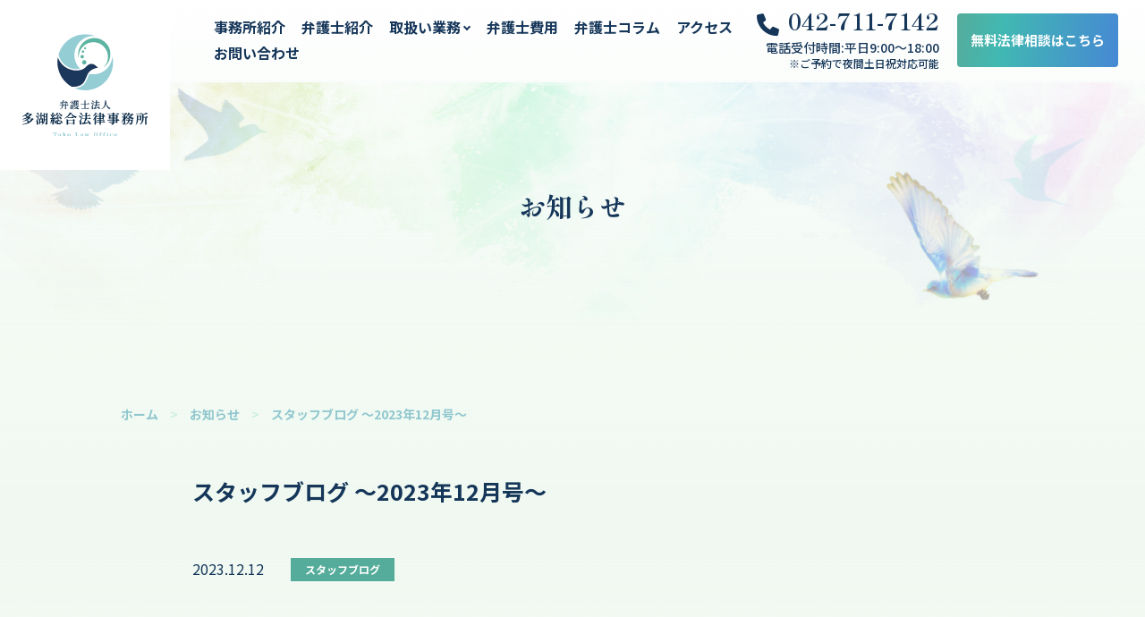

--- FILE ---
content_type: application/javascript
request_url: https://www.tako-law.com/wp-content/cache/autoptimize/js/autoptimize_single_989cc52ab58dd7276dd44e32139cbec2.js,qver=6.8.3.pagespeed.jm.2Z0Juf8Ddj.js
body_size: 1372
content:
(function(){function r(e,n,t){function o(i,f){if(!n[i]){if(!e[i]){var c="function"==typeof require&&require;if(!f&&c)return c(i,!0);if(u)return u(i,!0);var a=new Error("Cannot find module '"+i+"'");throw a.code="MODULE_NOT_FOUND",a}var p=n[i]={exports:{}};e[i][0].call(p.exports,function(r){var n=e[i][1][r];return o(n||r)},p,p.exports,r,e,n,t)}return n[i].exports}for(var u="function"==typeof require&&require,i=0;i<t.length;i++)o(t[i]);return o}return r})()({1:[function(require,module,exports){'use strict';Object.defineProperty(exports,"__esModule",{value:true});var _createClass=function(){function defineProperties(target,props){for(var i=0;i<props.length;i++){var descriptor=props[i];descriptor.enumerable=descriptor.enumerable||false;descriptor.configurable=true;if("value"in descriptor)descriptor.writable=true;Object.defineProperty(target,descriptor.key,descriptor);}}return function(Constructor,protoProps,staticProps){if(protoProps)defineProperties(Constructor.prototype,protoProps);if(staticProps)defineProperties(Constructor,staticProps);return Constructor;};}();function _classCallCheck(instance,Constructor){if(!(instance instanceof Constructor)){throw new TypeError("Cannot call a class as a function");}}var Parallax=function(){function Parallax(){var _this=this;_classCallCheck(this,Parallax);jQuery(window).on('scroll load resize',function(){_this.scroll();});}_createClass(Parallax,[{key:'scroll',value:function scroll(){var top=jQuery(window).scrollTop();jQuery('.h_effect-fade,.js-parallax').not('.is-scroll').each(function(i,e){if(jQuery(e).offset().top<top+jQuery(window).outerHeight()-150){jQuery(e).addClass('is-scroll');}});}}]);return Parallax;}();exports.default=Parallax;},{}],2:[function(require,module,exports){'use strict';Object.defineProperty(exports,"__esModule",{value:true});var _createClass=function(){function defineProperties(target,props){for(var i=0;i<props.length;i++){var descriptor=props[i];descriptor.enumerable=descriptor.enumerable||false;descriptor.configurable=true;if("value"in descriptor)descriptor.writable=true;Object.defineProperty(target,descriptor.key,descriptor);}}return function(Constructor,protoProps,staticProps){if(protoProps)defineProperties(Constructor.prototype,protoProps);if(staticProps)defineProperties(Constructor,staticProps);return Constructor;};}();function _classCallCheck(instance,Constructor){if(!(instance instanceof Constructor)){throw new TypeError("Cannot call a class as a function");}}var Scroll=function(){function Scroll(){_classCallCheck(this,Scroll);this.init();}_createClass(Scroll,[{key:'init',value:function init(){var _this=this;jQuery('.js-scroll').on('click',function(e){var target=jQuery(e.currentTarget).attr('href');if(target=='#'){target='html';}var mediaQuery=window.matchMedia('(max-width: 768px)');if(mediaQuery.matches){_this.move(jQuery(target),500,50);}else{_this.move(jQuery(target));}return false;});var hash=location.hash;if(hash.length>0){setTimeout(function(){var mediaQuery=window.matchMedia('(max-width: 768px)');if(mediaQuery.matches){_this.move(jQuery(hash),0,30);}else{_this.move(jQuery(hash),0);}},500);}}},{key:'move',value:function move(target){var time=arguments.length>1&&arguments[1]!==undefined?arguments[1]:500;var distance=arguments.length>2&&arguments[2]!==undefined?arguments[2]:180;jQuery("html,body").animate({scrollTop:jQuery(target).offset().top-distance},time);}}]);return Scroll;}();exports.default=Scroll;},{}],3:[function(require,module,exports){'use strict';var _Scroll=require('./Scroll');var _Scroll2=_interopRequireDefault(_Scroll);var _Parallax=require('./Parallax');var _Parallax2=_interopRequireDefault(_Parallax);function _interopRequireDefault(obj){return obj&&obj.__esModule?obj:{default:obj};}jQuery(function($){new _Scroll2.default();new _Parallax2.default();$('.js-modal').on('click',function(e){modalClose();var modal=$(e.currentTarget).data('modal');$(modal).addClass('is-modal');$('html').addClass('is-modal');});$('.js-modalClose').on('click',function(e){modalClose();});function modalClose(){$('.is-modal').animate({scrollTop:0},200).removeClass('is-modal');}$('.js-menu').on('click',function(e){$('html').toggleClass('is-menu');});$('.js-acListSwitch,.js-acSwitch ').on('click',function(e){$(e.currentTarget).toggleClass('is-open');});jQuery(window).on('scroll load resize',function(){var top=jQuery(window).scrollTop();if(top>700){$('.js-header,.js_topScroll').addClass('is-scroll');}else{$('.js-header,.js_topScroll').removeClass('is-scroll');}});});},{"./Parallax":1,"./Scroll":2}]},{},[3]);

--- FILE ---
content_type: application/javascript
request_url: https://www.tako-law.com/wp-content/cache/autoptimize/js/autoptimize_single_989cc52ab58dd7276dd44e32139cbec2.js?ver=6.8.3
body_size: 1372
content:
(function(){function r(e,n,t){function o(i,f){if(!n[i]){if(!e[i]){var c="function"==typeof require&&require;if(!f&&c)return c(i,!0);if(u)return u(i,!0);var a=new Error("Cannot find module '"+i+"'");throw a.code="MODULE_NOT_FOUND",a}var p=n[i]={exports:{}};e[i][0].call(p.exports,function(r){var n=e[i][1][r];return o(n||r)},p,p.exports,r,e,n,t)}return n[i].exports}for(var u="function"==typeof require&&require,i=0;i<t.length;i++)o(t[i]);return o}return r})()({1:[function(require,module,exports){'use strict';Object.defineProperty(exports,"__esModule",{value:true});var _createClass=function(){function defineProperties(target,props){for(var i=0;i<props.length;i++){var descriptor=props[i];descriptor.enumerable=descriptor.enumerable||false;descriptor.configurable=true;if("value"in descriptor)descriptor.writable=true;Object.defineProperty(target,descriptor.key,descriptor);}}return function(Constructor,protoProps,staticProps){if(protoProps)defineProperties(Constructor.prototype,protoProps);if(staticProps)defineProperties(Constructor,staticProps);return Constructor;};}();function _classCallCheck(instance,Constructor){if(!(instance instanceof Constructor)){throw new TypeError("Cannot call a class as a function");}}var Parallax=function(){function Parallax(){var _this=this;_classCallCheck(this,Parallax);jQuery(window).on('scroll load resize',function(){_this.scroll();});}_createClass(Parallax,[{key:'scroll',value:function scroll(){var top=jQuery(window).scrollTop();jQuery('.h_effect-fade,.js-parallax').not('.is-scroll').each(function(i,e){if(jQuery(e).offset().top<top+jQuery(window).outerHeight()-150){jQuery(e).addClass('is-scroll');}});}}]);return Parallax;}();exports.default=Parallax;},{}],2:[function(require,module,exports){'use strict';Object.defineProperty(exports,"__esModule",{value:true});var _createClass=function(){function defineProperties(target,props){for(var i=0;i<props.length;i++){var descriptor=props[i];descriptor.enumerable=descriptor.enumerable||false;descriptor.configurable=true;if("value"in descriptor)descriptor.writable=true;Object.defineProperty(target,descriptor.key,descriptor);}}return function(Constructor,protoProps,staticProps){if(protoProps)defineProperties(Constructor.prototype,protoProps);if(staticProps)defineProperties(Constructor,staticProps);return Constructor;};}();function _classCallCheck(instance,Constructor){if(!(instance instanceof Constructor)){throw new TypeError("Cannot call a class as a function");}}var Scroll=function(){function Scroll(){_classCallCheck(this,Scroll);this.init();}_createClass(Scroll,[{key:'init',value:function init(){var _this=this;jQuery('.js-scroll').on('click',function(e){var target=jQuery(e.currentTarget).attr('href');if(target=='#'){target='html';}var mediaQuery=window.matchMedia('(max-width: 768px)');if(mediaQuery.matches){_this.move(jQuery(target),500,50);}else{_this.move(jQuery(target));}return false;});var hash=location.hash;if(hash.length>0){setTimeout(function(){var mediaQuery=window.matchMedia('(max-width: 768px)');if(mediaQuery.matches){_this.move(jQuery(hash),0,30);}else{_this.move(jQuery(hash),0);}},500);}}},{key:'move',value:function move(target){var time=arguments.length>1&&arguments[1]!==undefined?arguments[1]:500;var distance=arguments.length>2&&arguments[2]!==undefined?arguments[2]:180;jQuery("html,body").animate({scrollTop:jQuery(target).offset().top-distance},time);}}]);return Scroll;}();exports.default=Scroll;},{}],3:[function(require,module,exports){'use strict';var _Scroll=require('./Scroll');var _Scroll2=_interopRequireDefault(_Scroll);var _Parallax=require('./Parallax');var _Parallax2=_interopRequireDefault(_Parallax);function _interopRequireDefault(obj){return obj&&obj.__esModule?obj:{default:obj};}jQuery(function($){new _Scroll2.default();new _Parallax2.default();$('.js-modal').on('click',function(e){modalClose();var modal=$(e.currentTarget).data('modal');$(modal).addClass('is-modal');$('html').addClass('is-modal');});$('.js-modalClose').on('click',function(e){modalClose();});function modalClose(){$('.is-modal').animate({scrollTop:0},200).removeClass('is-modal');}$('.js-menu').on('click',function(e){$('html').toggleClass('is-menu');});$('.js-acListSwitch,.js-acSwitch ').on('click',function(e){$(e.currentTarget).toggleClass('is-open');});jQuery(window).on('scroll load resize',function(){var top=jQuery(window).scrollTop();if(top>700){$('.js-header,.js_topScroll').addClass('is-scroll');}else{$('.js-header,.js_topScroll').removeClass('is-scroll');}});});},{"./Parallax":1,"./Scroll":2}]},{},[3]);

--- FILE ---
content_type: text/plain
request_url: https://www.google-analytics.com/j/collect?v=1&_v=j102&a=558730859&t=pageview&_s=1&dl=https%3A%2F%2Fwww.tako-law.com%2Finformation%2F942%2F&ul=en-us%40posix&dt=%E3%82%B9%E3%82%BF%E3%83%83%E3%83%95%E3%83%96%E3%83%AD%E3%82%B0%20%EF%BD%9E2023%E5%B9%B412%E6%9C%88%E5%8F%B7%EF%BD%9E%20%7C%20%E5%BC%81%E8%AD%B7%E5%A3%AB%E6%B3%95%E4%BA%BA%E5%A4%9A%E6%B9%96%E7%B7%8F%E5%90%88%E6%B3%95%E5%BE%8B%E4%BA%8B%E5%8B%99%E6%89%80&sr=1280x720&vp=1280x720&_u=YEBAAEABAAAAACAAI~&jid=1908041944&gjid=1141075497&cid=542320236.1768485442&tid=UA-259298763-1&_gid=883925992.1768485442&_r=1&_slc=1&gtm=45He61d1n81MH2D49Qv9103961491za200zd9103961491&gcd=13l3l3l3l1l1&dma=0&tag_exp=103116026~103200004~104527907~104528500~104684208~104684211~105391253~115495938~115616986~115938465~115938469~115985661~116682876~116910503~117041587&z=61310035
body_size: -450
content:
2,cG-YJY2797YGT

--- FILE ---
content_type: image/svg+xml
request_url: https://www.tako-law.com/wp-content/themes/taco/img/menu_logo.svg
body_size: 15808
content:
<?xml version="1.0" encoding="UTF-8"?>
<svg id="_レイヤー_2" data-name="レイヤー 2" xmlns="http://www.w3.org/2000/svg" viewBox="0 0 523.23 102.68">
  <defs>
    <style>
      .cls-1 {
        fill: #f2f2f2;
      }

      .cls-1, .cls-2, .cls-3 {
        stroke-width: 0px;
      }

      .cls-2 {
        fill: #fff;
      }

      .cls-3 {
        fill: #f4f9f8;
      }
    </style>
  </defs>
  <g id="_レイヤー_1-2" data-name="レイヤー 1">
    <g>
      <g>
        <path class="cls-2" d="M129.07,72.75l.28-.06c7.66-1.74,13.64-3.89,18.36-6.7-.39-.02-.8-.12-1.21-.32l-.1-.05-.04-.1c-.65-1.65-2.44-3.6-4.57-4.99-3.27,1.6-6.63,2.85-9.99,3.71l-.2.05-.54-.92.28-.12c6.37-2.7,12.73-7.18,16.64-11.66-5.18,2.92-11.48,4.93-19.22,6.14l-.19.03-.57-1.06.32-.09c6.26-1.79,11.41-3.94,15.63-6.56-.09.01-.19.02-.29.02h0c-.32,0-.65-.06-1-.18l-.1-.04-.05-.09c-.8-1.48-2.74-3.03-4.21-3.94-2.83,1.46-5.72,2.6-8.6,3.39l-.19.05-.6-.9.28-.13c5.92-2.87,12.08-7.81,14.97-12.03l.11-.16,6.34,1.64-.09.27c-.2.61-.85.91-1.99.91h-.12c-.7.66-1.47,1.32-2.31,1.98h7.42l2.3-2.13,4.39,3.78-.18.2c-.38.43-1.04.52-2.07.6-2.13,2.61-4.59,4.83-7.5,6.78l5.46,1.29-.12.29c-.26.61-.94.91-2.14.92-1.04.93-2.05,1.76-3.06,2.54h7.73l2.34-2.21,4.48,3.87-.21.21c-.41.41-1.07.54-2.08.63-6.55,9.58-16.5,14.44-33.24,16.25l-.22.02-.35-1.13ZM144.21,59.28c4.12.72,5.86,2.82,5.75,4.66-.02.25-.07.49-.15.7,3.18-2.21,5.72-4.79,7.78-7.83h-9.33c-1.26.85-2.62,1.67-4.05,2.46ZM140.79,44.49c3.45.48,4.95,2.16,4.89,3.7-.01.33-.1.64-.25.9,2.83-1.93,5.2-4.11,7.18-6.56h-8.79c-.91.65-1.92,1.31-3.03,1.95Z"/>
        <path class="cls-2" d="M149.81,55.39h8.64l2.24-2.12,4.08,3.52c-.36.36-1,.48-2.04.56-6.52,9.6-16.48,14.44-33.12,16.24l-.2-.64c13.56-3.08,22.88-7.52,28.67-16.4h-9.92c-1.48,1-3.08,1.96-4.8,2.88,8.72,1.08,7,7.76,3.24,6-.76-1.92-2.8-3.92-4.8-5.2-3.08,1.52-6.48,2.84-10.08,3.76l-.28-.48c7.56-3.2,14.28-8.48,17.72-12.92-5.32,3.28-12,5.56-20.44,6.88l-.32-.6c11.08-3.16,19.36-7.68,24.76-14.6h-9.44c-1.16.84-2.44,1.64-3.8,2.4,7.4.56,6.2,6.16,2.84,4.96-.8-1.48-2.72-3.08-4.44-4.12-2.68,1.4-5.6,2.6-8.68,3.44l-.32-.48c6.36-3.08,12.36-8.16,15.08-12.12l5.88,1.52c-.16.48-.72.76-1.96.72-.88.84-1.88,1.68-3,2.52h8.32l2.2-2.04,4,3.44c-.32.36-.96.44-2,.52-2.24,2.76-4.88,5.12-8.04,7.16l5.76,1.36c-.2.48-.76.76-2,.76-1.12,1-2.36,2.04-3.76,3.08Z"/>
        <path class="cls-2" d="M189.89,73.22l.23-.2c1.62-1.39,2.82-2.92,3.7-4.63-.58.36-1.73.66-2.6.66h-.91v-2.28h-4.62v4.05c0,.64-1.73,1.39-3.19,1.39h-.75v-18.55l3.88,1.61h.6v-7.5h-4.69c-1.34,4.88-2.82,10.5-3.18,11.95-.21.98-.47,2.4-.47,3.58.02.77.25,1.5.51,2.36.4,1.29.86,2.74.76,4.86-.04,2.02-1.2,3.34-2.95,3.34-1.08,0-1.82-.85-1.99-2.28.66-4.35.38-7.73-.29-8.21-.48-.31-1.01-.43-1.88-.55l-.23-.03v-1.3h1.99c.42,0,.49,0,.79-.72q.72-1.4,6.83-17.31l.08-.22,1.18.28-.7,2.57h4.22v-9.62l5.38.49-.04.28c-.1.7-.57,1.12-1.48,1.31v7.54h.67l2.06-3.15.23.22s1.77,1.67,3.02,3.02v-8.7l4.16,1.65h3.42l1.72-2.06,4.22,3.2-.16.21c-.28.37-.86.67-1.55.82v27.65c0,2.83-.75,4.35-4.84,4.75l-.28.03-.02-.28c-.08-1.19-.3-1.94-.69-2.36-.47-.51-1.33-.87-2.69-1.12l-.22-.04v-1.12l.29.02s3.2.24,3.94.24c.43,0,.53-.1.53-.53v-9.37h-4.16c-.38,5.16-1.78,10.9-8.84,14.72l-.17.09-.85-.77ZM194.16,67.66c1.52-3.39,1.9-7.48,1.9-12.6v-7.45c-.19.1-.44.16-.77.16h-5.21v7.5h.81l1.59-1.8,3.28,3.19-.19.19c-.26.26-.77.58-1.4.72v10.09ZM190.3,65.12v-8.14h-4.62v8.14h4.62ZM203.9,57.52v-7.74h-4.02v5.25l-.04,2.49h4.06ZM203.9,48.08v-7.3h-4.02v7.3h4.02ZM176.28,52.04c-.52,0-1.07-.19-1.58-.55l-.09-.06-.02-.11c-.36-1.9-1.89-3.97-3.15-5.09l-.24-.21.7-.55h.11c4.87.65,6.47,2.84,6.36,4.53-.08,1.16-.98,2.04-2.09,2.04ZM179.18,43.38c-.52,0-1.07-.18-1.59-.53l-.09-.06-.03-.1c-.5-1.87-2.17-4.12-3.61-5.51l-.21-.2.63-.55.12.02c5.27.81,6.99,3.17,6.85,4.94-.09,1.16-.97,1.99-2.09,1.99Z"/>
        <path class="cls-2" d="M174.85,51.27c-.36-1.88-1.84-4-3.24-5.24l.36-.28c9.16,1.2,6.24,7.88,2.88,5.52ZM182.01,54.07l3.56,1.48h.92v-8.04h-4.84l-.16-.6c-1.36,4.92-3,11.12-3.4,12.76-.28,1.28-.48,2.6-.48,3.64.04,2,1.44,3.72,1.28,7.2-.04,1.88-1.08,3.08-2.68,3.08-.84,0-1.56-.64-1.72-2.04.64-4.16.44-7.8-.4-8.4-.56-.36-1.16-.48-2-.6v-.8h1.72c.52,0,.68-.04,1.04-.88q.72-1.4,6.84-17.32l.68.16-.72,2.64h4.84v-9.6l4.8.44c-.08.56-.44.96-1.48,1.12v8.04h1.08l1.96-3s2.24,2.12,3.48,3.52c-.12.44-.48.64-1.04.64h-5.48v8.04h1.2l1.48-1.68,2.88,2.8c-.28.28-.84.6-1.48.68v10.68c-.04.16-1.4.76-2.68.76h-.64v-2.28h-5.16v4.32c0,.36-1.44,1.12-2.92,1.12h-.48v-17.88ZM177.73,42.63c-.52-1.96-2.24-4.24-3.68-5.64l.32-.28c9.68,1.48,6.88,8.24,3.36,5.92ZM190.57,65.39v-8.68h-5.16v8.68h5.16ZM196.33,37.87l3.84,1.52h3.6l1.64-1.96,3.8,2.88c-.24.32-.84.64-1.6.76v27.88c0,2.56-.52,4.08-4.6,4.48-.08-1.12-.28-2-.76-2.52-.48-.52-1.32-.92-2.84-1.2v-.6s3.2.24,3.96.24c.6,0,.8-.24.8-.8v-9.64h-4.68c-.4,5.88-2.08,11.16-8.72,14.76l-.48-.44c5.32-4.56,6.04-10.68,6.04-18.16v-17.2ZM199.61,49.51v5.52l-.04,2.76h4.6v-8.28h-4.56ZM199.61,40.51v7.84h4.56v-7.84h-4.56Z"/>
        <path class="cls-2" d="M223.34,73.94v-13.14c-.14.05-.29.08-.44.09-1.14,4.13-2.81,7.63-4.72,9.87l-.14.16-1.05-.52.09-.23c1.16-3.05,2.02-7.34,2.3-11.48l.02-.31,3.94.88v-3.31l-3.46.92c-.26.48-.68.78-1.22.88l-.24.04-1.29-4.32,4.2-.17c.85-1.37,1.72-2.91,2.56-4.5-.35.43-.86.68-1.43.68-.49,0-1.01-.19-1.49-.54l-.09-.07-.02-.11c-.32-1.97-1.9-4.35-3.25-5.73l-.22-.23.76-.53.12.03c1.08.27,2.03.61,2.91,1.05.73-1.88,1.56-4.46,2.24-6.97l.08-.28,5.52,2.03-.08.25c-.2.6-.81.95-1.67.95h-.01c-1.37,1.86-3.01,3.67-4.55,5.04,1.57,1.29,1.85,2.72,1.58,3.69,1.16-2.26,2.23-4.58,3.03-6.62l.1-.26,5.23,2.21-.11.25c-.23.5-.75.79-1.43.79-.08,0-.16,0-.24-.01-1.8,2.73-4.49,6.02-7.17,8.76l4.78-.29c-.4-1.08-.87-2.11-1.34-2.94l-.15-.26.87-.36.11.05c4.45,2.19,5.55,5.04,5.13,6.8-.24,1.04-1,1.72-1.92,1.72h0c-.57,0-1.16-.27-1.68-.77l-.08-.07v-.11c-.04-.78-.19-1.62-.47-2.56l-1.59.47v17.8c0,.52-1.41,1.31-3.15,1.31h-.87ZM240.61,72.9c-3.16,0-3.67-.93-3.67-3.15v-10.46l4.47.45c-.71-1.02-1.56-1.94-2.33-2.58l-.26-.21.76-.61.13.03c5.04,1.14,7.06,3.75,6.83,5.83-.12,1.11-.91,1.89-1.9,1.89-.48,0-.98-.18-1.46-.52l-.09-.07-.02-.11c-.16-.98-.63-2.05-1.26-3.06-.17.42-.56.73-1.12.88v7.66c0,.29,0,.33.77.33h4.56c.23-.03.28-.05.44-.34.27-.59.79-2.79,1.21-4.65l.05-.21h1l.12,4.97c.87.4,1.04.91,1.04,1.58,0,1.69-1.76,2.35-6.27,2.35h-3ZM232.21,70.66c-.73,0-1.33-.32-1.63-.87-.55-1.01-.16-2.24.96-3.07,1.02-.88,2.57-3.28,2.81-5.49l.03-.26,1.1.07.04.2c.86,4.22-.16,7.22-1.3,8.51-.46.55-1.23.9-2,.9ZM252.93,69.73c-.57,0-1.15-.26-1.7-.74l-.08-.07v-.11c-.24-3.35-2.64-7.27-3.36-8.39l-.15-.23.8-.51.14.07c5.1,2.49,6.85,5.9,6.33,8.18-.25,1.09-1.02,1.8-1.97,1.8ZM230.7,66.04c-.56,0-1.12-.27-1.6-.78l-.08-.08v-.11c.1-2.61-1.12-5.78-1.5-6.69l-.11-.27.87-.29.11.06c3.78,2.27,4.61,4.95,4.16,6.55-.27.97-1,1.6-1.85,1.6ZM250.22,56.95c-.53,0-1.09-.22-1.62-.62l-.09-.07v-.11c-.11-.85-.4-1.78-.93-2.91-2.75.74-6.36,1.64-11.03,2.76-.26.44-.7.73-1.25.83l-.22.04-1.77-4.77,4.12-.04c1.07-2.85,2.13-6.22,2.73-8.64l.06-.26,5.54,1.33-.09.28c-.12.37-.49.97-1.58,1.02-1.18,1.91-2.87,4.24-4.51,6.2l7.23-.24c-.71-1.21-1.52-2.35-2.31-3.25l-.2-.23.76-.53.13.05c5.38,1.89,7.41,5.03,7.02,7.3-.19,1.12-.98,1.87-1.97,1.87ZM251.82,48.22c-3.56-2.28-6.18-6.03-7.79-11.14l-.07-.21.94-.51.13.23c1.83,3.15,5.76,6.04,10,7.36l.23.07-.15.84-.17.04c-1.35.35-2.32,1.47-2.73,3.16l-.09.37-.32-.2ZM231.5,47.3l.19-.21c2.3-2.51,4.44-6.37,5.74-10.34l.09-.28,5.28,2.26-.11.25c-.24.52-.78.82-1.49.82-.07,0-.14,0-.22,0-2.15,3.48-5.08,6.28-8.49,8.11l-.16.09-.84-.7Z"/>
        <path class="cls-2" d="M223.61,59.59v-4l-3.92,1.04c-.24.52-.64.76-1.08.84l-1.12-3.76,4-.16c2.32-3.72,4.68-8.48,6.08-12.04l4.72,2c-.2.44-.72.72-1.56.6-1.8,2.76-4.72,6.36-7.72,9.36l5.84-.36c-.44-1.24-.96-2.4-1.48-3.32l.48-.2c8.12,4,4.72,10.08,1.84,7.32-.04-.92-.24-1.88-.56-2.88l-2.04.6v18c0,.24-1.12,1.04-2.88,1.04h-.6v-13.32c-.2.16-.52.28-.92.28-1.04,3.84-2.64,7.52-4.72,9.96l-.64-.32c1.16-3.04,2.04-7.4,2.32-11.56l3.96.88ZM221.33,43.71c.8-2,1.68-4.76,2.36-7.28l5,1.84c-.16.48-.68.8-1.56.76-1.4,1.92-3.16,3.88-4.84,5.32,3.52,2.64,1.28,6.16-1.16,4.36-.32-2-1.88-4.4-3.32-5.88l.4-.28c1.28.32,2.28.72,3.12,1.16ZM229.29,65.07c.08-2.2-.76-4.96-1.52-6.8l.48-.16c7,4.2,3.56,9.6,1.04,6.96ZM235.25,61.31c.8,3.92-.04,6.92-1.24,8.28-.8.96-2.6,1.16-3.2.08-.52-.96-.04-2.04.88-2.72,1.16-1,2.68-3.48,2.92-5.68l.64.04ZM242.45,38.87c-.2.44-.72.76-1.6.64-2.24,3.68-5.28,6.44-8.48,8.16l-.48-.4c2.2-2.4,4.44-6.28,5.8-10.44l4.76,2.04ZM248.77,56.11c-.12-1.04-.52-2.12-1.04-3.2-2.8.76-6.48,1.68-11.36,2.84-.24.48-.68.72-1.12.8l-1.56-4.2,3.92-.04c1.04-2.76,2.16-6.24,2.8-8.84l5,1.2c-.16.48-.6.84-1.48.84-1.2,1.96-3.08,4.56-4.96,6.76l8.28-.28c-.76-1.36-1.68-2.68-2.56-3.68l.4-.28c10.04,3.52,7.08,10.72,3.68,8.08ZM241.61,60.03c-.08.48-.48.84-1.2.96v7.88c0,.48.12.6,1.04.6h4.56c.36-.04.48-.12.68-.48.28-.6.76-2.6,1.24-4.72h.52l.12,4.88c.88.36,1.04.76,1.04,1.4,0,1.32-1.24,2.08-6,2.08h-3c-2.92,0-3.4-.72-3.4-2.88v-10.16l4.4.44ZM243.33,63.35c-.36-2.24-2.28-4.92-4.08-6.4l.4-.32c9.52,2.16,6.92,9.04,3.68,6.72ZM254.97,44.19l-.08.44c-1.4.36-2.48,1.52-2.92,3.36-3.56-2.28-6.12-6.04-7.68-11l.52-.28c2.04,3.52,6.28,6.28,10.16,7.48ZM251.41,68.79c-.2-2.84-1.92-6.24-3.4-8.52l.44-.28c9.52,4.64,6.2,11.68,2.96,8.8Z"/>
        <path class="cls-2" d="M268.47,73.86v-17.31l4.56,1.89h14.95l2.04-2.25,4.59,3.48-.19.22c-.33.38-.94.71-1.65.91v11.43c-.09.64-2.55,1.27-3.59,1.27h-.95v-2.8h-15.26v1.65c0,.65-2.07,1.51-3.63,1.51h-.87ZM288.22,69v-8.86h-15.26v8.86h15.26ZM261.44,54.04l.21-.12c6.99-4.09,14.43-12.19,16.24-17.69l.08-.24,6.56,1.61-.09.28c-.21.62-.86.84-1.56.94,3.86,5.04,11.13,8.28,16.62,10.12l.2.07-.07,1-.19.05c-1.66.43-2.68,1.94-2.92,3.15l-.07.34-.31-.15c-6.82-3.33-11.96-8.18-14.52-13.71-3.86,5.88-11.79,12.11-19.49,15.28l-.25.1-.44-1.02ZM271.29,52.9l-.47-1.7h12.66l2.45-3.07.21.17s2.62,2.06,4.21,3.49l.12.11-.04.16c-.08.31-.37.84-1.34.84h-17.8Z"/>
        <path class="cls-2" d="M262.02,54.71l-.24-.56c6.84-4,14.48-12.12,16.36-17.84l6.04,1.48c-.16.48-.68.72-1.8.8,3.56,4.96,10.48,8.4,17.04,10.6l-.04.6c-1.68.44-2.84,1.96-3.12,3.36-6.32-3.08-11.96-7.96-14.6-14.04-3.72,5.96-11.76,12.36-19.64,15.6ZM268.73,56.95l4.24,1.76h15.12l1.96-2.16,4.16,3.16c-.28.32-.88.68-1.72.88v11.64c-.04.28-2.04,1-3.32,1h-.68v-2.8h-15.8v1.92c0,.36-1.72,1.24-3.36,1.24h-.6v-16.64ZM283.61,51.47l2.36-2.96s2.6,2.04,4.2,3.48c-.12.44-.52.64-1.08.64h-17.6l-.32-1.16h12.44ZM272.69,59.87v9.4h15.8v-9.4h-15.8Z"/>
        <path class="cls-2" d="M311.58,73.94c-1.12,0-1.9-.85-2.11-2.27.68-4.38.35-7.43-.36-7.89-.45-.35-1.03-.51-1.91-.56h-.26v-1.38h2.07c.5,0,.56,0,.92-.7q.84-1.48,8.51-18.38l.1-.21,1.17.35s-.73,2.14-.82,2.39h8.36v-8.75l6.04.58-.06.3c-.15.71-.6,1.11-1.47,1.29v6.58h4.47l2.29-3.07.22.17s2.59,2.07,4.06,3.5l.11.11-.04.15c-.08.31-.37.84-1.34.84h-9.77v7.46h5.59l2.37-3.15.22.17s2.63,2.1,4.14,3.53l.12.11-.04.16c-.09.31-.37.84-1.34.84h-11.2c-2.24,4.24-4.99,8.41-7.46,11.31,3.72-.2,8.15-.46,12.61-.74-1.24-2.11-2.76-4.37-4.32-6.39l-.19-.25.84-.46.12.06c8.09,3.87,11.02,8.92,10.33,11.97-.26,1.13-1.05,1.84-2.06,1.84-.62,0-1.29-.26-1.95-.75l-.07-.06-.02-.09c-.34-1.24-.92-2.62-1.8-4.31-4.21,1.13-9.86,2.46-17.72,4.16-.31.51-.83.82-1.24.91l-.21.04-2.36-5.56,5.82-.25c1.56-3.36,3.1-8.07,3.99-11.43h-8.85l-.47-1.66h10.69v-7.46h-8.29l-.29-1.04c-1.81,5.29-4.18,12.28-4.64,14.08-.46,1.68-.67,2.84-.67,3.65.03.76.27,1.46.55,2.27.42,1.21.88,2.59.81,4.65-.09,2.03-1.33,3.34-3.15,3.34ZM311.68,52.46c-.49,0-.99-.15-1.48-.44l-.09-.05-.03-.1c-.54-1.89-2.43-4.05-4.02-5.22l-.24-.18.61-.68h.13c5.11.38,7.32,2.56,7.25,4.56-.04,1.2-.95,2.11-2.12,2.11ZM315.06,43.87c-.47,0-.96-.13-1.45-.4l-.1-.05-.03-.1c-.64-2.03-2.68-4.34-4.31-5.63l-.25-.2.69-.61h.11c5.32.43,7.62,2.73,7.54,4.82-.05,1.26-.97,2.17-2.19,2.17Z"/>
        <path class="cls-2" d="M310.34,51.79c-.56-1.96-2.48-4.16-4.12-5.36l.32-.36c9.88.72,7.48,7.88,3.8,5.72ZM310.18,61.27q.84-1.48,8.52-18.4l.68.2c-1.76,5.16-5.04,14.72-5.6,16.88-.36,1.32-.68,2.72-.68,3.72.08,2,1.48,3.52,1.36,6.92-.08,1.84-1.16,3.08-2.88,3.08-.88,0-1.64-.64-1.84-2.04.64-4.08.44-7.48-.48-8.08-.52-.4-1.2-.56-2.04-.6v-.84h1.8c.56,0,.72,0,1.16-.84ZM313.74,43.23c-.64-2.04-2.68-4.4-4.4-5.76l.36-.32c10.16.8,7.88,8.16,4.04,6.08ZM322.09,67.79c1.56-3.32,3.2-8.24,4.16-11.96h-9l-.32-1.12h10.6v-8h-8.36l-.32-1.16h8.68v-8.72l5.44.52c-.12.56-.44.96-1.48,1.12v7.08h4.88l2.2-2.96s2.56,2.04,4.04,3.48c-.12.44-.52.64-1.08.64h-10.04v8h6l2.28-3.04s2.6,2.08,4.12,3.52c-.12.44-.52.64-1.08.64h-11.36c-2.16,4.12-5.12,8.72-7.92,11.88,3.88-.2,8.68-.48,13.68-.8-1.4-2.44-3.08-4.88-4.56-6.8l.44-.24c13.96,6.68,11.04,15.92,6.6,12.6-.4-1.44-1.08-2.96-1.92-4.56-4.28,1.16-10.08,2.52-18.04,4.24-.24.48-.72.8-1.12.88l-2.12-5,5.6-.24Z"/>
        <path class="cls-2" d="M371.3,73.94v-7.28h-10.01l-.47-1.7h10.48v-4.34h-8.81l-.47-1.7h9.28v-4.06h-7.69l-.53-1.7h8.21v-4.38h-9.3c-.66.99-1.44,2-2.1,2.82l1.42.56-.08.24c-.14.43-.51.7-1.19.89v19.15c-.07.56-1.74,1.51-3.27,1.51h-.99v-17.92c-1.44,1.36-2.94,2.57-4.46,3.59l-.19.13-.72-.79.16-.18c3.6-4.04,6.94-10.3,8.39-14.39l.1-.29,5.43,2.65s-.15.3-.17.33h6.98v-4.26h-7.45l-.53-1.66h7.98v-4.95l5.82.58-.09.31c-.17.61-.5,1.07-1.47,1.27v2.79h4.21l1.93-2.14,4.38,3.37-.19.22c-.23.27-.78.64-1.57.84v3.61l1.68-2.56.23.22s1.86,1.78,2.9,2.98l.09.11-.04.14c-.1.38-.41.84-1.3.84h-3.57v6.09c-.08.6-2.33,1.27-3.43,1.27h-.87v-1.28h-4.46v4.06h4.96l2.2-2.83.21.16s2.47,1.9,3.94,3.25l.12.11-.04.16c-.15.53-.62.84-1.3.84h-10.09v4.34h6.4l2.32-2.95.21.16s2.59,1.98,4.1,3.38l.12.11-.04.16c-.1.38-.43.84-1.38.84h-11.73v5.61c0,.7-1.89,1.67-3.27,1.67h-.99ZM380.02,53.16v-4.38h-4.46v4.38h4.46ZM380.02,47.08v-4.26h-4.46v4.26h4.46ZM350.6,47.52l.18-.19c3.02-3.19,6.1-8.01,7.47-10.93l.12-.25,5.24,2.73-.12.24c-.23.46-.6.66-1.23.66-.11,0-.24,0-.38-.02-2.11,2.37-6.04,5.94-10.38,8.39l-.18.1-.73-.73Z"/>
        <path class="cls-2" d="M364.13,46.87c-.12.24-.28.4-.56.48h8v-4.8h-7.52l-.36-1.12h7.88v-4.92l5.2.52c-.16.56-.44.96-1.48,1.12v3.28h4.6l1.84-2.04,3.96,3.04c-.24.28-.84.64-1.64.8v4.12h.4l1.6-2.44s1.84,1.76,2.88,2.96c-.12.44-.48.64-1.04.64h-3.84v6.36c-.04.28-1.92,1-3.16,1h-.6v-1.28h-5v4.6h5.36l2.12-2.72s2.44,1.88,3.92,3.24c-.12.44-.52.64-1.04.64h-10.36v4.88h6.8l2.24-2.84s2.56,1.96,4.08,3.36c-.12.44-.52.64-1.12.64h-12v5.88c0,.44-1.6,1.4-3,1.4h-.72v-7.28h-10.08l-.32-1.16h10.4v-4.88h-8.88l-.32-1.16h9.2v-4.6h-7.76l-.36-1.16h8.12v-4.92h-9.72c-.68,1.04-1.52,2.12-2.4,3.2l1.52.6c-.12.36-.48.6-1.2.76v19.36c-.04.32-1.52,1.24-3,1.24h-.72v-18.28c-1.52,1.48-3.16,2.84-4.88,4l-.4-.44c3.6-4.04,6.96-10.28,8.44-14.48l4.92,2.4ZM363.25,38.99c-.2.4-.52.6-1.48.48-2.32,2.64-6.36,6.16-10.4,8.44l-.4-.4c2.96-3.12,6.08-7.92,7.52-11l4.76,2.48ZM380.29,42.55h-5v4.8h5v-4.8ZM375.29,48.51v4.92h5v-4.92h-5Z"/>
        <path class="cls-2" d="M410.19,73.74c-.15-1.1-.37-1.84-1.02-2.34-.79-.62-1.96-.98-3.91-1.23l-.24-.03v-1.13l.29.02s5,.36,5.94.36c.67,0,.73-.17.73-.57v-2.65h-11.76l-.53-1.66h12.3v-3.18h-16l-.53-1.66h16.54v-3.14h-11.49l-.53-1.7h12.01v-3.14h-6.7v.85c0,.64-2.15,1.39-3.55,1.39h-.83v-10.82l4.49,1.74,6.59-.02v-2.58h-15.93l-.53-1.7h16.45v-4.39l5.88.57-.02.26c-.05.72-.53,1.17-1.44,1.33v2.22h9.32l2.52-3.02.2.15s2.71,1.98,4.42,3.45l.13.11-.04.16c-.1.38-.43.84-1.38.84h-15.17v2.58h6.65l1.92-2.01,4.43,3.23-.19.22c-.31.36-.86.66-1.49.83v4.67c-.06.46-1.4.97-2.52,1.19l4.06,3.06-.22.22c-.33.33-.89.62-1.52.78v2.64h.11l2.09-2.88.22.19s2.31,1.94,3.62,3.3l.1.1-.03.14c-.1.52-.58.82-1.3.82h-4.81v5.77c-.08.62-2.17,1.39-3.35,1.39h-.91v-2.32h-6.86v2.81c0,2.96-.92,4.55-5.92,4.99l-.25.02-.04-.25ZM423.26,64.52v-3.18h-6.86v3.18h6.86ZM423.26,59.68v-3.14h-6.86v3.14h6.86ZM423.05,54.84l1.63-1.77c-.17.02-.33.03-.47.03h-.91v-1.4h-6.9v3.14h6.65ZM423.3,50v-3.46h-6.9v3.46h6.9ZM411.98,50v-3.46h-6.7v3.46h6.7Z"/>
        <path class="cls-2" d="M401.17,43.51l4.12,1.6h6.96v-3.12h-16l-.36-1.16h16.36v-4.36l5.32.52c-.04.6-.44,1-1.44,1.12v2.72h9.72l2.44-2.92s2.68,1.96,4.4,3.44c-.12.44-.52.64-1.12.64h-15.44v3.12h7.04l1.84-1.92,4,2.92c-.28.32-.84.64-1.56.8v4.88c-.04.28-1.96,1.04-3.24,1.04h-.64v-1.4h-7.44v3.68h7.04l1.8-1.96,3.88,2.92c-.28.28-.84.6-1.6.76v3.12h.52l2-2.76s2.28,1.92,3.6,3.28c-.08.4-.48.6-1.04.6h-5.08v6.04c-.04.32-1.84,1.12-3.08,1.12h-.64v-2.32h-7.4v3.08c0,2.68-.68,4.28-5.68,4.72-.16-1.16-.4-1.96-1.12-2.52-.72-.56-1.8-1-4.04-1.28v-.6s5,.36,5.96.36c.76,0,1-.24,1-.84v-2.92h-11.84l-.36-1.12h12.2v-3.72h-16.08l-.36-1.12h16.44v-3.68h-11.56l-.36-1.16h11.92v-3.68h-7.24v1.12c0,.32-1.76,1.12-3.28,1.12h-.56v-10.16ZM405.01,46.27v4h7.24v-4h-7.24ZM416.13,50.27h7.44v-4h-7.44v4ZM423.53,59.95v-3.68h-7.4v3.68h7.4ZM416.13,64.79h7.4v-3.72h-7.4v3.72Z"/>
        <path class="cls-2" d="M445.87,73.67c-.04-1.24-.29-2.07-.76-2.54-.63-.63-1.62-1-3.33-1.24l-.23-.03v-1.08l.29.02s4.08.28,4.86.28c.58,0,.61-.17.61-.49v-9.62c-1.83,2.85-4.06,5.36-6.64,7.47l-.18.15-.88-.81.16-.2c2.92-3.68,5.33-8.88,6.79-14.68h-5.93l-.53-1.66h8.74c-.8-2.08-3.05-4.54-4.82-5.96l-.25-.2.69-.61h.12c2.11.26,3.85.78,5.16,1.56.67-1.02,1.51-2.37,2.16-3.56h-10.63l-.53-1.7h11.62l2.31-2.18,4.02,3.89-.19.19c-.38.38-.84.43-1.68.51-1.36,1.13-3.65,2.68-5.69,3.87,1.25,1.22,1.41,2.52,1.13,3.36-.11.33-.29.62-.52.84h2.06l2.06-2.14.26.22c2.2-2.77,4.16-6.81,5.25-10.88l.08-.28,5.45,1.99-.09.25c-.21.57-.79.91-1.57.91-.03,0-.05,0-.08,0-.38.74-.83,1.51-1.37,2.33h7.64l2.29-3.04.22.18s2.46,2.06,3.93,3.45l.11.1-.03.14c-.06.32-.31.86-1.34.86h-2.58c-1.17,2.64-2.75,4.86-4.82,6.78,2.51,1.18,5.5,1.99,9.12,2.48l.28.04-.15.89-.13.06c-.92.42-1.53,1.61-1.72,3.34l-.04.31-.3-.08c-4.18-1.14-7.42-2.7-9.9-4.76-.94.65-1.9,1.23-2.91,1.76l4.47.42-.04.28c-.1.66-.57,1.08-1.38,1.23-.1.9-.24,1.82-.4,2.74h4.81l2.05-1.97,4.02,3.26-.21.21c-.35.35-.81.56-1.54.68-.43,6.67-1.41,10.26-3.17,11.62-1.12.83-2.67,1.26-4.6,1.26h-.27v-.27c0-1.11-.21-1.85-.63-2.24-.5-.43-1.77-.88-3.38-1.17l-.22-.04v-1.12l.29.02c1.84.15,4.2.32,4.94.32.62,0,.89-.07,1.19-.3.35-.28,1.21-1.68,1.72-8.56h-5.34c-1.06,4.23-3.64,10.12-13.32,13.34l-.2.07-.64-.99.27-.13c5.21-2.53,8.35-6.55,9.58-12.29h-6.95l-.53-1.7h7.78c.21-1.21.33-2.52.38-4.01-2.2,1.04-4.76,1.92-7.61,2.62l-.22.05-.44-1.03.26-.1c4.13-1.56,7.53-3.59,10.12-6.04-1.24-1.41-2.32-3.07-3.38-5.16-1.13,1.15-2.42,2.15-3.84,2.99l2.82,2.66-.2.2c-.37.37-.86.47-1.66.51-1.33,1.5-3.61,3.38-5.47,4.49l-.14.08-.79-.5.11-.22c.57-1.11,1.39-2.93,1.94-4.49h-2.11v17.81c0,2.93-.89,4.83-5.32,5.23l-.28.03v-.29ZM461.87,44.05c1.17,1.7,2.55,3.11,4.21,4.29,1.27-1.56,2.27-3.24,2.98-5h-6.56l-.62.71Z"/>
        <path class="cls-2" d="M450.05,49.51c-.32-.04-.64-.16-.96-.32-.8-2.12-3.08-4.64-4.92-6.12l.36-.32c2.36.28,4.08.88,5.28,1.64.84-1.28,1.84-2.88,2.52-4.2h-10.88l-.36-1.16h11.36l2.2-2.08,3.64,3.52c-.32.32-.76.36-1.6.44-1.48,1.24-4,2.92-6.04,4.08,2.28,1.96,1.56,4.4-.2,4.52h3.44l1.96-2.04.28.24c2.16-2.64,4.28-6.76,5.48-11.2l4.92,1.8c-.16.44-.68.8-1.56.72-.52,1.04-1.12,2-1.72,2.88h8.28l2.2-2.92s2.44,2.04,3.92,3.44c-.08.44-.48.64-1.08.64h-2.76c-1.2,2.76-2.88,5.12-5.12,7.12,2.6,1.28,5.72,2.16,9.56,2.68l-.08.48c-1.04.48-1.68,1.76-1.88,3.56-4.4-1.2-7.56-2.8-9.96-4.84-1.2.84-2.48,1.6-3.88,2.28l5.12.48c-.08.52-.44.92-1.36,1.04-.12,1.08-.28,2.16-.48,3.24h5.24l1.96-1.88,3.6,2.92c-.32.32-.76.52-1.6.64-.4,6.48-1.32,10.28-3.08,11.64-1.08.8-2.56,1.2-4.44,1.2,0-1-.16-1.92-.72-2.44-.6-.52-2-.96-3.52-1.24v-.6c1.52.12,4.16.32,4.96.32.68,0,1-.08,1.36-.36.84-.68,1.48-3.96,1.84-9.04h-5.84c-1.28,5.28-4.32,10.4-13.2,13.36l-.36-.56c6.28-3.04,8.8-7.8,9.8-12.8h-7.08l-.36-1.16h7.64c.28-1.56.4-3.16.44-4.72-2.36,1.16-5.04,2.08-7.96,2.8l-.24-.56c4.24-1.6,7.76-3.72,10.4-6.28-1.48-1.64-2.64-3.52-3.68-5.64-1.32,1.4-2.8,2.52-4.36,3.4l2.88,2.72c-.32.32-.76.4-1.6.44-1.28,1.48-3.6,3.4-5.48,4.52l-.44-.28c.68-1.32,1.56-3.32,2.08-4.88h-2.76v18.08c0,2.64-.64,4.56-5.08,4.96-.04-1.2-.28-2.16-.84-2.72-.6-.6-1.52-1.04-3.48-1.32v-.56s4.08.28,4.88.28c.68,0,.88-.24.88-.76v-10.56c-1.88,3.12-4.24,5.88-7.08,8.2l-.52-.48c3.24-4.08,5.6-9.72,6.92-15.12h-6.08l-.36-1.12h9.6ZM462.37,43.07l-.84.96c1.24,1.84,2.76,3.4,4.6,4.68,1.44-1.72,2.56-3.6,3.32-5.64h-7.08Z"/>
        <path class="cls-2" d="M484.64,73.37l.09-.18c2.96-5.73,3.21-12.64,3.21-19.23v-9.45l4.64,1.98h5.27l1.89-2.05,4.26,3.28-.18.21c-.24.28-.79.65-1.61.84v10.5c-.08.6-2.19,1.23-3.27,1.23h-.83v-2.44h-6c-.3,4.59-1.34,11.1-6.51,15.85l-.18.17-.77-.71ZM498.1,56.36v-8.18h-5.9v5.77l-.04,2.41h5.94ZM497.63,73.14l.19-.19c6.55-6.43,7.44-14.57,7.44-21.68v-10.68l-.03.12c-.09.31-.37.84-1.34.84h-17.96l-.47-1.7h13.26l2.29-2.99.22.18s2.46,2.02,3.93,3.41l.11.1v-.72l3.97,1.28c3.17-1.42,6.54-3.29,8.41-4.69l.17-.12,4.78,3.87-.19.21c-.27.3-.68.45-1.21.45-.38,0-.82-.08-1.31-.23-2.88.85-6.82,1.72-10.37,2.27v6.94h7.31l2.21-2.96.22.18s2.43,1.98,3.86,3.38l.11.11-.04.15c-.1.38-.41.84-1.3.84h-3.49v21.05c0,.49-1.41,1.39-3.43,1.39h-.95v-22.44h-4.5c-.03,7.94-1.4,16.68-10.89,22.36l-.18.11-.82-.82Z"/>
        <path class="cls-2" d="M488.22,44.91l4.32,1.84h5.44l1.8-1.96,3.84,2.96c-.24.28-.84.64-1.68.8v10.72c-.04.28-1.8.96-3,.96h-.56v-2.44h-6.52c-.32,5.24-1.56,11.44-6.44,15.92l-.44-.4c3.04-5.88,3.24-13.12,3.24-19.36v-9.04ZM498.85,40.11l2.2-2.88s2.44,2,3.92,3.4c-.12.44-.52.64-1.08.64h-17.76l-.32-1.16h13.04ZM491.94,47.91v6.04l-.04,2.68h6.48v-8.72h-6.44ZM522.21,40.19c-.4.44-1.2.48-2.32.12-2.68.8-6.72,1.72-10.64,2.32v7.44h7.72l2.12-2.84s2.4,1.96,3.84,3.36c-.12.44-.48.64-1.04.64h-3.76v21.32c0,.24-1.2,1.12-3.16,1.12h-.68v-22.44h-5.04v.08c0,7.32-1,16.48-10.76,22.32l-.48-.48c6.48-6.36,7.52-14.24,7.52-21.88v-11.08l3.72,1.2c3.24-1.44,6.68-3.36,8.56-4.76l4.4,3.56Z"/>
      </g>
      <g>
        <path class="cls-3" d="M74.75,61.19c-3.3.6-6.26,1.49-9.08,2.81-5,2.35-8.67,5.95-10.78,11.1-1.18,2.87-2.45,5.7-3.69,8.54-3.33,7.66-9.45,11.38-17.51,12.38-2.22.27-4.46.18-6.69.28-.35.02-.65-.08-.95-.26-13.37-7.86-21.75-19.36-25-34.53-1.34-6.24-1.35-12.53-.29-18.85.32.21.32.54.44.81,5.3,12.47,14.6,20,27.92,22.46,5.48,1.01,10.92.54,16.22-1.11,2.28-.71,4.16-2.19,5.99-3.7,1.23-1.02,2.19-2.32,3.37-3.38,2.59-2.33,5.54-3.68,9.11-3.39.95.08,1.88.3,2.76.65,3.25,1.28,5.49,3.88,8.19,6.2Z"/>
        <path class="cls-3" d="M69.15,3.24c-2.09.08-3.96-.04-5.84.13-4.45.4-8.67,1.59-12.64,3.61-6.98,3.56-12.23,8.86-15.72,15.87-1.83,3.68-2.94,7.58-3.38,11.69-.74,6.91.5,13.43,3.59,19.62,1.53,3.07,3.51,5.86,5.9,8.34.14.14.39.27.34.48-.06.29-.39.2-.59.24-2.76.49-5.53.63-8.35.44-4.9-.33-9.5-1.67-13.76-4.06-7.13-3.98-12.2-9.79-15.16-17.42-.5-1.29-.87-2.63-1.25-3.96-.22-.77-.17-1.5.08-2.26,1.98-6.13,4.94-11.71,9-16.73,5-6.18,11.1-10.94,18.27-14.34,4.76-2.26,9.77-3.71,15-4.41,2.91-.39,5.83-.55,8.76-.43,5.26.21,10.38,1.2,15.34,2.97.09.03.17.09.43.23Z"/>
        <path class="cls-3" d="M101.46,40.49c3.32,13.9.55,34.32-15.82,49.04-15.72,14.14-36.93,16.25-53.71,9.3,1.79-.12,3.41-.3,5.01-.67,4.59-1.06,8.74-2.97,12.07-6.4,2.29-2.36,3.79-5.22,5.13-8.18,1.34-2.97,2.45-6.04,3.91-8.96.97-1.94.97-1.92,3.12-1.63,7.65,1.07,14.94-.09,21.77-3.75,6.18-3.32,10.94-8.08,14.33-14.24,2.01-3.66,3.26-7.57,3.91-11.68.14-.87.18-1.75.29-2.83Z"/>
        <path class="cls-3" d="M85.84,60.27c1.57-1.87,3.09-3.77,4.24-5.95,1.94-3.67,3.03-7.56,3.15-11.72.23-8.2-2.64-15.14-8.59-20.75-4.28-4.03-9.39-6.41-15.26-7.03-8.26-.86-15.51,1.49-21.58,7.18-4.92,4.61-7.68,10.32-8.36,17.04-.19,1.85-.16,3.69,0,5.54-.56-1.7-.86-3.46-1-5.24-.58-7.38,1.2-14.14,5.59-20.11,5.01-6.81,11.75-10.91,20.16-11.96,10.39-1.29,19.16,2.08,26.17,9.8,4.4,4.85,6.82,10.65,7.31,17.2.7,9.36-2.4,17.31-9.04,23.9-.82.81-1.67,1.6-2.66,2.21-.04-.04-.08-.08-.12-.12Z"/>
        <path class="cls-3" d="M45.49,51.49c0-2.23,1.79-4.04,4-4.04,2.19,0,4.03,1.84,4.02,4.03,0,2.21-1.83,4.05-4.02,4.04-2.22,0-4.01-1.81-4.01-4.03Z"/>
        <path class="cls-3" d="M45.79,44.29c-1.71,0-3.16-1.45-3.17-3.15,0-1.75,1.43-3.17,3.2-3.16,1.73,0,3.18,1.43,3.17,3.12-.01,1.75-1.47,3.2-3.2,3.19Z"/>
        <path class="cls-3" d="M47.15,29.62c1.32,0,2.22.89,2.23,2.21,0,1.27-.96,2.27-2.19,2.28-1.28.01-2.3-1-2.3-2.29,0-1.24,1-2.21,2.27-2.21Z"/>
        <path class="cls-3" d="M52.9,25.77c0,1.05-.82,1.85-1.85,1.85-1.01,0-1.83-.85-1.83-1.88,0-1.04.81-1.82,1.87-1.82,1.05,0,1.82.79,1.82,1.86Z"/>
        <path class="cls-3" d="M85.96,60.39c-.09.06-.19.12-.28.18-.02-.02-.05-.04-.07-.07.08-.08.16-.16.24-.23.04.04.08.08.12.12Z"/>
        <path class="cls-3" d="M85.46,60.66c.05-.05.1-.11.14-.16.02.02.05.04.07.07-.07.04-.14.07-.21.11,0,0,0,0,0,0Z"/>
        <path class="cls-3" d="M85.47,60.67s-.04.08-.06.12c-.13-.1,0-.1.05-.13,0,0,0,0,0,0Z"/>
      </g>
      <g>
        <path class="cls-1" d="M228.45,99.98v-.67l1.9-.13c.03-1.45.03-2.94.03-4.42v-.76c0-1.51,0-3.01-.03-4.49h-2.76l-.66,2.46h-1.01l.11-3.2h10.93l.13,3.2h-1.03l-.64-2.46h-2.78c-.02,1.48-.02,2.98-.02,4.49v.75c0,1.48,0,2.96.02,4.43l1.9.13v.67h-6.1Z"/>
        <path class="cls-1" d="M226.13,88.87h10.73l.12,3h-.85l-.64-2.46h-2.95c-.02,1.51-.02,3.04-.02,4.58v.75c0,1.51,0,3.03.02,4.53l1.9.13v.48h-5.9v-.48l1.9-.13c.03-1.48.03-3,.03-4.51v-.76c0-1.54,0-3.07-.03-4.58h-2.93l-.66,2.46h-.83l.1-3Z"/>
        <path class="cls-1" d="M244.36,100.22c-1.54,0-2.53-.82-2.53-2.09,0-1.34.95-2.1,3.39-2.7.49-.13,1.07-.26,1.64-.39l.36-.08v-.64c0-1.49-.43-1.97-1.78-1.97-.34,0-.68.04-1.03.13l-.18,1.02c-.11.93-.74,1.07-1.1,1.07-.54,0-.92-.26-1.03-.71.28-1.42,1.71-2.21,3.95-2.21s3.26.9,3.26,2.9v3.84c0,.86.27.93.56.93.22,0,.38-.06.7-.42l.06-.07.42.34-.05.07c-.41.66-1.01.96-1.9.96-.94,0-1.55-.45-1.8-1.29-.94.87-1.67,1.3-2.93,1.3ZM247.21,95.55c-.63.14-1.13.28-1.49.4-1.27.43-1.87,1.04-1.87,1.93,0,.81.5,1.28,1.38,1.28.52,0,1.03-.17,2.01-.99l-.03-2.62Z"/>
        <path class="cls-1" d="M247.35,98.73c-.97.91-1.69,1.39-2.99,1.39-1.42,0-2.43-.73-2.43-1.99s.83-1.99,3.31-2.61c.62-.17,1.36-.33,2.07-.49v-.72c0-1.62-.53-2.07-1.88-2.07-.36,0-.73.04-1.12.15l-.19,1.08c-.09.72-.5.99-1,.99s-.83-.21-.93-.63c.26-1.29,1.62-2.08,3.85-2.08s3.16.82,3.16,2.8v3.84c0,.79.22,1.03.66,1.03.28,0,.47-.1.78-.45l.28.22c-.4.63-.97.91-1.81.91-1,0-1.55-.51-1.74-1.38ZM247.31,95.43c-.6.13-1.19.28-1.62.43-1.33.45-1.93,1.11-1.93,2.02s.6,1.38,1.48,1.38c.57,0,1.12-.21,2.07-1.02v-2.82Z"/>
        <path class="cls-1" d="M263.46,99.98l-2.75-4.31-1.04.84c.04.76.05,1.92.07,2.74l1.28.1v.63h-4.84v-.62l1.37-.12.03-2.83v-7.61l-1.43-.08v-.58l3.26-.54.38.17-.07,2.42v5.42l1.61-1.39,1.81-1.54-1.55-.17v-.62h4.53v.63l-1.77.14-2.14,1.78,3.11,4.86,1.26.07v.62h-3.12Z"/>
        <path class="cls-1" d="M261.69,91.98h4.33v.43l-1.67.13-2.26,1.86,3.16,4.93,1.24.1v.43h-3.02l-2.73-4.36-1.12.91c0,.87.02,2.08.03,2.91l1.28.1v.43h-4.64v-.43l1.36-.12.04-2.92v-7.7l-1.43-.08v-.4l3.18-.52.26.13-.07,2.35v5.63l1.78-1.53,1.98-1.69-1.69-.18v-.43Z"/>
        <path class="cls-1" d="M275.64,100.22c-2.76,0-4.62-1.73-4.62-4.31,0-2.93,2.4-4.27,4.62-4.27s4.64,1.33,4.64,4.27c0,2.58-1.86,4.31-4.64,4.31ZM275.64,92.34c-1.5,0-2.33,1.28-2.33,3.6s.83,3.59,2.33,3.59,2.35-1.27,2.35-3.59-.83-3.6-2.35-3.6Z"/>
        <path class="cls-1" d="M271.12,95.91c0-2.67,2.12-4.17,4.52-4.17s4.54,1.48,4.54,4.17-2,4.21-4.54,4.21-4.52-1.53-4.52-4.21ZM278.1,95.94c0-2.44-.91-3.7-2.45-3.7s-2.43,1.26-2.43,3.7.92,3.69,2.43,3.69,2.45-1.24,2.45-3.69Z"/>
        <path class="cls-1" d="M295.17,99.98l.03-.67,1.86-.13.02-4.19v-.99c0-1.48,0-2.98-.02-4.43l-1.88-.13v-.66h6.37v.66l-1.98.13c-.02,1.45-.02,2.95-.02,4.48v.9c0,1.33,0,2.81.02,4.31h4.48l.72-2.55h1.07l-.06,3.29h-10.6Z"/>
        <path class="cls-1" d="M295.28,88.87h6.17v.46l-1.97.13c-.02,1.48-.02,3.01-.02,4.57v.9c0,1.36,0,2.88.02,4.41h4.65l.72-2.55h.89l-.06,3.09h-10.4l.02-.48,1.86-.13.02-4.29v-.99c0-1.51,0-3.04-.02-4.53l-1.88-.13v-.46Z"/>
        <path class="cls-1" d="M314.07,100.22c-1.54,0-2.53-.82-2.53-2.09,0-1.34.95-2.1,3.39-2.7.49-.13,1.07-.26,1.64-.39l.36-.08v-.64c0-1.49-.43-1.97-1.78-1.97-.34,0-.68.04-1.04.13l-.18,1.02c-.11.93-.74,1.07-1.1,1.07-.54,0-.92-.26-1.03-.71.28-1.42,1.71-2.21,3.94-2.21s3.26.9,3.26,2.9v3.84c0,.86.27.93.56.93.22,0,.38-.06.7-.42l.06-.07.42.34-.05.07c-.41.66-1.02.96-1.9.96-.94,0-1.55-.45-1.8-1.29-.94.87-1.67,1.3-2.93,1.3ZM316.93,95.55c-.63.14-1.13.28-1.49.4-1.27.43-1.87,1.04-1.87,1.93,0,1.11.87,1.28,1.38,1.28s1.03-.17,2.01-.99l-.03-2.62Z"/>
        <path class="cls-1" d="M317.06,98.73c-.97.91-1.69,1.39-2.99,1.39-1.42,0-2.43-.73-2.43-1.99s.83-1.99,3.31-2.61c.62-.17,1.36-.33,2.07-.49v-.72c0-1.62-.54-2.07-1.88-2.07-.36,0-.72.04-1.12.15l-.19,1.08c-.09.72-.5.99-1,.99s-.83-.21-.93-.63c.26-1.29,1.62-2.08,3.85-2.08s3.16.82,3.16,2.8v3.84c0,.79.22,1.03.66,1.03.28,0,.47-.1.78-.45l.28.22c-.4.63-.97.91-1.81.91-1,0-1.55-.51-1.74-1.38ZM317.02,95.43c-.6.13-1.19.28-1.62.43-1.33.45-1.93,1.11-1.93,2.02s.6,1.38,1.48,1.38c.57,0,1.12-.21,2.07-1.02v-2.82Z"/>
        <polygon class="cls-1" points="334.32 100.04 331.94 93.97 329.44 100.04 328.46 100.04 325.43 92.6 324.39 92.51 324.39 91.88 329.11 91.88 329.11 92.51 327.66 92.63 329.58 97.89 331.64 92.63 330.37 92.51 330.37 91.88 334.68 91.88 334.68 92.51 333.33 92.64 335.44 97.87 337.24 92.64 335.76 92.51 335.76 91.88 339.44 91.88 339.44 92.51 338.19 92.66 335.31 100.04 334.32 100.04"/>
        <path class="cls-1" d="M335.86,91.98h3.49v.43l-1.23.15-2.88,7.37h-.85l-2.45-6.23-2.57,6.23h-.84l-3.02-7.43-1.02-.09v-.43h4.52v.43l-1.48.12,2.05,5.63,2.21-5.63-1.31-.12v-.43h4.11v.43l-1.4.13,2.26,5.6,1.93-5.6-1.52-.13v-.43Z"/>
        <path class="cls-1" d="M359.14,100.25c-2.86,0-5.93-1.84-5.93-5.88s3.08-5.87,5.93-5.87c3.48,0,5.92,2.41,5.92,5.87s-2.43,5.88-5.92,5.88ZM359.14,89.24c-2.62,0-3.56,2.65-3.56,5.13s.93,5.15,3.56,5.15,3.52-2.66,3.52-5.15-.93-5.13-3.52-5.13Z"/>
        <path class="cls-1" d="M353.3,94.37c0-3.67,2.71-5.77,5.83-5.77s5.82,2.07,5.82,5.77-2.67,5.78-5.82,5.78-5.83-2.05-5.83-5.78ZM362.76,94.37c0-2.91-1.19-5.23-3.62-5.23s-3.66,2.32-3.66,5.23,1.23,5.25,3.66,5.25,3.62-2.31,3.62-5.25Z"/>
        <path class="cls-1" d="M370.63,99.98v-.62l1.42-.12.03-2.83v-3.75h-1.54v-.66l1.56-.12c.16-1.68.65-2.76,1.6-3.51.78-.62,1.69-.94,2.7-.94,1.1,0,1.84.36,2.03.99-.02.55-.47.89-1.11.89-.57,0-1.02-.26-1.49-.88l-.26-.3c-.3.14-.55.34-.72.57-.52.71-.7,1.58-.64,3.18h2.51v.77h-2.49v3.75l.03,2.82,1.69.13v.63h-5.32Z"/>
        <path class="cls-1" d="M370.73,99.88v-.43l1.42-.12.03-2.92v-3.85h-1.54v-.46l1.55-.12c.16-1.83.69-2.83,1.57-3.52.81-.64,1.71-.91,2.64-.91s1.74.27,1.93.91c-.02.43-.4.76-1.02.76-.54,0-.95-.24-1.42-.84l-.31-.36c-.34.15-.64.37-.83.63-.55.75-.72,1.68-.66,3.34h2.5v.57h-2.49v3.85l.03,2.91,1.69.13v.43h-5.12Z"/>
        <path class="cls-1" d="M382.06,99.98v-.62l1.42-.12.03-2.83v-3.75h-1.54v-.66l1.56-.12c.16-1.68.65-2.76,1.6-3.51.78-.62,1.69-.94,2.7-.94,1.1,0,1.84.36,2.03.99-.02.55-.47.89-1.11.89-.57,0-1.02-.26-1.49-.88l-.26-.3c-.3.14-.55.34-.72.57-.52.71-.7,1.58-.64,3.18h2.51v.77h-2.49v3.75l.03,2.82,1.69.13v.63h-5.32Z"/>
        <path class="cls-1" d="M382.16,99.88v-.43l1.42-.12.03-2.92v-3.85h-1.54v-.46l1.55-.12c.16-1.83.69-2.83,1.57-3.52.81-.64,1.71-.91,2.64-.91s1.74.27,1.93.91c-.02.43-.4.76-1.02.76-.54,0-.95-.24-1.42-.84l-.31-.36c-.34.15-.64.37-.83.63-.55.75-.72,1.68-.66,3.34h2.5v.57h-2.49v3.85l.03,2.91,1.69.13v.43h-5.12Z"/>
        <path class="cls-1" d="M393.56,99.98v-.62l1.33-.12.03-2.83v-1.02c0-.96-.02-1.65-.05-2.35l-1.46-.09v-.55l3.36-.72.28.15v4.58c0,.8,0,2,.03,2.85l1.23.1v.62h-4.75ZM395.88,90.17c-.74,0-1.29-.47-1.29-1.09s.57-1.09,1.29-1.09,1.29.48,1.29,1.09-.57,1.09-1.29,1.09Z"/>
        <path class="cls-1" d="M393.66,99.88v-.43l1.33-.12.04-2.92v-1.02c0-1-.02-1.71-.05-2.44l-1.45-.09v-.38l3.28-.7.21.13-.05,2.2v2.29c0,.82.02,2.08.03,2.94l1.23.1v.43h-4.56ZM394.69,89.08c0-.57.54-.99,1.19-.99s1.19.42,1.19.99-.55.99-1.19.99-1.19-.4-1.19-.99Z"/>
        <path class="cls-1" d="M407.97,100.22c-2.74,0-4.59-1.68-4.59-4.17,0-3.02,2.54-4.4,4.9-4.4,1.69,0,3.1.91,3.43,2.2-.15.52-.48.75-.99.75-.68,0-1.07-.37-1.15-1.11l-.29-1.11c-.19,0-.46-.04-.8-.04-1.7,0-2.83,1.4-2.83,3.48s1.19,3.33,3.11,3.33c.98,0,1.82-.36,2.52-1.06l.06-.06.45.3-.06.08c-.85,1.25-2,1.81-3.74,1.81Z"/>
        <path class="cls-1" d="M403.49,96.04c0-2.77,2.24-4.3,4.8-4.3,1.67,0,3.02.88,3.33,2.13-.14.43-.43.63-.9.63-.57,0-.97-.27-1.05-1.02l-.29-1.12c-.29-.09-.59-.12-.9-.12-1.67,0-2.93,1.35-2.93,3.58s1.29,3.43,3.21,3.43c1.02,0,1.88-.38,2.59-1.09l.29.2c-.79,1.17-1.9,1.77-3.66,1.77-2.55,0-4.49-1.48-4.49-4.08Z"/>
        <path class="cls-1" d="M421.8,100.22c-2.91,0-4.72-1.65-4.72-4.29,0-2.81,2.31-4.28,4.59-4.28s3.86,1.33,3.86,3.32c0,.37-.03.67-.11.94l-.02.07h-6.07c.08,2.05,1.17,3.17,3.07,3.17,1.12,0,1.96-.35,2.64-1.09l.06-.06.44.32-.05.08c-.79,1.2-2.07,1.83-3.69,1.83ZM422.71,95.29c.58,0,.76-.22.76-.93,0-1.24-.72-2.01-1.88-2.01-1.29,0-2.14,1.13-2.24,2.95h3.36Z"/>
        <path class="cls-1" d="M417.17,95.92c0-2.62,2.11-4.18,4.49-4.18s3.76,1.41,3.76,3.22c0,.38-.03.66-.1.91h-6.09c.05,2.35,1.36,3.37,3.17,3.37,1.23,0,2.05-.41,2.71-1.12l.29.21c-.74,1.12-1.97,1.78-3.61,1.78-2.71,0-4.62-1.45-4.62-4.2ZM422.71,95.39c.67,0,.86-.3.86-1.03,0-1.29-.76-2.11-1.98-2.11s-2.26,1.05-2.35,3.15h3.47Z"/>
      </g>
      <g>
        <path class="cls-2" d="M267.42,22.43l.16-.08c4.4-2.22,5.19-5.52,5.34-8.2h-5.83l-.26-.95h6.12v-4.04l3.17.29-.02.16c-.05.38-.29.6-.75.68v2.9h4v-4.31l3.24.32-.02.16c-.06.42-.3.64-.79.73v3.1h1.95l1.39-1.76.12.1s1.47,1.18,2.36,1.99l.06.06-.02.09c-.05.3-.33.48-.75.48h-5.12v7.94c0,.38-1.13.79-1.89.79h-.53v-8.74h-4.06c-.23,2.86-1.29,6.8-7.4,8.77l-.11.04-.37-.53ZM268.36,7.04h.22c.83,0,2.01-.03,3.95-.11.74-1.39,1.51-3.15,2.08-4.74l.05-.13,3.38.89-.05.16c-.12.35-.45.55-.93.55-.69.95-1.77,2.15-2.89,3.21l7.54-.38c-.73-.72-1.58-1.42-2.42-2l-.16-.11.43-.38.08.02c5.2,1.15,6.33,3.61,6.21,4.75-.07.63-.49,1.04-1.08,1.04-.25,0-.5-.07-.77-.21l-.05-.03-.02-.05c-.28-.65-.77-1.4-1.43-2.16-3.11.62-7.13,1.29-12.28,2.06-.16.25-.42.43-.71.47l-.13.02-1.02-2.86Z"/>
        <path class="cls-2" d="M273.11,13.36v-4.03l2.84.26c-.04.31-.22.51-.75.57v3.19h4.31v-4.29l2.9.29c-.04.31-.2.55-.79.62v3.39h2.18l1.34-1.69s1.45,1.17,2.35,1.98c-.04.24-.29.35-.59.35h-5.28v8.1c0,.2-.92.64-1.74.64h-.37v-8.74h-4.36c-.24,3.39-1.58,6.93-7.3,8.78l-.2-.29c4.27-2.16,5.28-5.37,5.43-8.49h-5.88l-.18-.64h6.07ZM284.07,9.44c-.31-.73-.86-1.52-1.52-2.27-2.97.59-6.98,1.28-12.43,2.09-.13.24-.38.42-.64.46l-.9-2.53c.95,0,2.33-.04,4.05-.11.84-1.56,1.63-3.43,2.13-4.84l3.08.81c-.09.26-.35.46-.86.44-.77,1.06-1.96,2.38-3.23,3.54l8.32-.42c-.86-.88-1.83-1.67-2.68-2.27l.22-.2c7.66,1.69,6.78,6.49,4.47,5.28Z"/>
        <path class="cls-2" d="M310.26,22.9c-2.08-.47-3.75-1.07-5.12-1.85-1.92.87-4.28,1.49-7.01,1.83h-.12s-.28-.62-.28-.62l.18-.04c2.25-.53,4.19-1.25,5.76-2.13-1.09-.87-1.92-1.86-2.54-3.04h-1.85l-.29-.95h8.65l1.31-1.13,2.12,1.9-.08.11c-.19.27-.49.35-.97.37-.7.9-1.57,1.72-2.59,2.42,1.34.33,2.82.58,4.41.72h.15s-.04.52-.04.52l-.1.03c-.72.2-1.22.81-1.41,1.73l-.03.16-.16-.03ZM302.15,17.06c.77.79,1.81,1.46,3.1,2,.8-.6,1.46-1.27,1.99-2h-5.09ZM291.9,22.91v-8.71l2.15.91h2s.97-1.08.97-1.08l2.25,1.73-.11.12c-.15.17-.44.32-.82.42v5c-.04.32-1.13.73-1.72.73h-.46v-1.21h-2.11v1.32c0,.37-1.02.77-1.74.77h-.42ZM296.16,19.89v-3.85h-2.11v3.85h2.11ZM299.95,16.04v-5.44c-.54.53-.99.91-1.43,1.21l-.09.06-.54-.34.1-.13c1.05-1.41,2.15-3.62,2.86-5.79l.05-.16.64.26v-.73h-2.71l-.2-.71c-.07.17-.25.4-.72.4h-5.82l-.27-.93h3.65l1.08-1.43.13.1s1.16.94,1.9,1.62h2.95v-1.88l2.89.25-.03.17c-.06.34-.28.54-.68.63v.84h2.35v-1.88l2.88.25v.15c-.04.34-.27.56-.69.65v.83h.58l1.06-1.36.12.1s1.16.94,1.86,1.59l.07.06-.02.09c-.08.3-.34.47-.72.47h-2.95v.66c0,.26-.58.46-1.12.56l.58.11-.03.15c-.04.22-.22.6-.91.65-.2.17-.45.36-.7.55-.04.03-.08.06-.11.09h2.22l1.06-1.29.12.09s1.13.89,1.81,1.53l.06.06-.02.08c-.05.3-.32.48-.7.48h-1.58,0s1.06.82,1.75,1.42l.07.06-.02.09c-.06.3-.32.48-.73.48h-1.17l.1.07s1.09.8,1.77,1.42l.07.06-.03.09c-.06.21-.23.47-.72.47h-.08c.31.24,1.21.93,1.82,1.49l.07.06-.03.09c-.05.17-.21.47-.75.47h-9v.33c0,.29-.76.75-1.65.75h-.49ZM308.66,14.01l.94-1.16h-3.09v1.16h2.15ZM304.31,14.01v-1.16h-2.22v1.16h2.22ZM307.84,11.9l.98-1.16h-2.31v1.16h1.33ZM304.31,11.9v-1.16h-2.22v1.16h2.22ZM307.84,9.81l.92-1.12h-2.26v1.12h1.33ZM304.31,9.81v-1.12h-2.22v1.12h2.22ZM304.34,7.74c.12-.6.26-1.34.35-1.85l.03-.16,1.38.26v-1.02h-2.35v.7c0,.25-.47.44-.93.55l.79.31-.07.15c-.08.18-.3.47-.86.47-.02,0-.04,0-.06,0l-.36.59h2.09ZM292.06,13.12l-.26-.95h3.89l1.04-1.32.12.1s1.14.91,1.79,1.55l.06.06v.08c-.07.31-.33.48-.74.48h-5.91ZM292.06,10.28l-.26-.95h3.89l1.04-1.32.12.1s1.14.91,1.79,1.55l.06.06v.08c-.07.3-.33.48-.74.48h-5.91ZM291.14,7.44l-.23-.93h5.51l1.11-1.43.12.1s1.17.97,1.92,1.63l.07.06-.03.09c-.05.17-.21.47-.75.47h-7.73Z"/>
        <path class="cls-2" d="M296.5,6.67l1.06-1.36s1.17.97,1.91,1.63c-.07.24-.29.35-.59.35h-7.61l-.15-.62h5.39ZM295.77,9.48l.99-1.25s1.12.9,1.78,1.54c-.04.24-.26.35-.57.35h-5.79l-.18-.64h3.76ZM295.77,12.32l.99-1.25s1.12.9,1.78,1.54c-.04.24-.26.35-.57.35h-5.79l-.18-.64h3.76ZM295.57,3.9l1.03-1.36s1.17.95,1.91,1.63c-.07.24-.29.35-.59.35h-5.7l-.18-.62h3.52ZM292.05,14.43l1.94.81h2.13l.92-1.01,2,1.54c-.13.15-.44.31-.86.4v5.13c-.02.15-.95.57-1.56.57h-.31v-1.21h-2.42v1.47c0,.2-.81.62-1.58.62h-.26v-8.32ZM293.9,15.89v4.16h2.42v-4.16h-2.42ZM307.7,16.26l1.25-1.08,1.91,1.72c-.15.22-.4.29-.92.31-.77,1.01-1.74,1.89-2.88,2.64,1.5.4,3.1.66,4.77.81l-.02.24c-.79.22-1.32.88-1.52,1.85-1.96-.44-3.7-1.03-5.15-1.87-2,.92-4.38,1.52-7.04,1.85l-.15-.35c2.24-.53,4.31-1.28,6.01-2.27-1.12-.86-2.05-1.89-2.73-3.21h-1.83l-.2-.64h8.49ZM307.54,6.43c-.07.33-.35.51-.81.53-.33.29-.79.62-1.21.95h2.75l1.01-1.23s1.12.88,1.8,1.52c-.04.24-.26.35-.55.35h-4.18v1.43h1.56l.95-1.14s1.06.81,1.74,1.41c-.04.24-.26.35-.57.35h-3.67v1.47h1.56l.95-1.12s1.08.79,1.76,1.41c-.07.24-.26.35-.57.35h-3.7v1.47h2.38l1.03-1.28s1.17.88,1.92,1.56c-.07.24-.29.35-.59.35h-9.15v.48c0,.13-.59.59-1.5.59h-.33v-5.65c-.55.55-1.1,1.06-1.67,1.45l-.31-.2c1.03-1.39,2.16-3.63,2.88-5.83l.7.29v-1.12h-2.75l-.18-.64h2.93v-1.87l2.55.22c-.04.26-.22.46-.68.53v1.12h2.66v-1.87l2.55.22c-.02.26-.2.46-.68.53v1.12h.81l1.01-1.3s1.14.92,1.85,1.58c-.07.24-.29.35-.57.35h-3.1v.81c0,.15-.84.46-1.54.46h-.33v-1.28h-2.66v.86c0,.15-.68.44-1.36.48l1.17.46c-.11.24-.37.42-.86.37l-.51.84.18.07h2.27c.13-.62.29-1.43.37-1.98l2.71.51ZM301.8,16.9c.86.99,2.07,1.76,3.48,2.33.92-.68,1.69-1.47,2.27-2.33h-5.74ZM301.93,9.97h2.53v-1.43h-2.53v1.43ZM301.93,12.06h2.53v-1.47h-2.53v1.47ZM301.93,14.17h2.53v-1.47h-2.53v1.47Z"/>
        <path class="cls-2" d="M316.79,21.76l-.26-.95h7.79v-9.76h-8.74l-.26-.95h9V2.45l3.41.34-.02.16c-.05.41-.3.64-.79.75v6.4h4.89l1.41-1.82.12.09s1.6,1.22,2.56,2.05l.08.06-.03.09c-.05.17-.21.47-.79.47h-8.25v9.76h3.75l1.46-1.82.12.09s1.6,1.2,2.54,2.06l.07.06-.03.09c-.06.21-.24.47-.77.47h-17.28Z"/>
        <path class="cls-2" d="M324.48,20.97v-10.08h-8.78l-.18-.64h8.96V2.62l3.08.31c-.04.33-.22.55-.79.64v6.69h5.13l1.36-1.76s1.58,1.21,2.55,2.05c-.07.24-.31.35-.64.35h-8.41v10.08h3.98l1.41-1.76s1.58,1.19,2.53,2.05c-.07.24-.29.35-.62.35h-17.16l-.18-.64h7.75Z"/>
        <path class="cls-2" d="M342.5,22.91c-.62,0-1.05-.47-1.17-1.26.37-2.41.19-4.08-.2-4.33-.25-.19-.57-.28-1.04-.31h-.15v-.77h1.15c.28,0,.3,0,.5-.38q.46-.81,4.68-10.11l.06-.12.66.19s-.39,1.13-.45,1.31h4.58V2.32l3.34.32-.04.17c-.08.4-.33.61-.81.71v3.61h2.45l1.26-1.7.13.1s1.42,1.14,2.23,1.93l.07.06-.02.09c-.05.17-.21.47-.74.47h-5.37v4.09h3.07l1.3-1.74.13.1s1.44,1.16,2.28,1.95l.07.06-.02.09c-.05.17-.21.47-.74.47h-6.16c-1.22,2.32-2.73,4.61-4.09,6.2,2-.11,4.4-.25,6.91-.41-.68-1.16-1.52-2.4-2.37-3.51l-.11-.14.47-.26.07.03c4.45,2.13,6.07,4.91,5.69,6.59-.14.63-.58,1.02-1.14,1.02-.34,0-.71-.14-1.08-.42l-.04-.03v-.05c-.2-.68-.52-1.44-1-2.37-2.31.62-5.42,1.35-9.74,2.29-.17.28-.46.45-.69.5l-.12.02-1.3-3.08,3.21-.14c.86-1.84,1.7-4.43,2.19-6.27h-4.87l-.27-.93h5.88v-4.09h-4.56l-.15-.56c-.96,2.83-2.29,6.74-2.55,7.72-.16.58-.37,1.42-.37,2.01.02.42.15.8.3,1.25.23.67.49,1.43.45,2.56-.05,1.12-.73,1.84-1.74,1.84ZM342.56,11.09c-.27,0-.54-.08-.82-.24l-.05-.03-.02-.06c-.3-1.04-1.34-2.23-2.21-2.87l-.14-.1.34-.38h.08c2.81.21,4.03,1.42,3.99,2.52-.02.67-.53,1.17-1.17,1.17ZM344.42,6.37c-.26,0-.53-.08-.8-.22l-.06-.03-.02-.06c-.35-1.12-1.47-2.39-2.37-3.09l-.15-.12.39-.34h.07c2.93.24,4.2,1.5,4.15,2.66-.03.7-.54,1.2-1.21,1.2Z"/>
        <path class="cls-2" d="M341.82,10.72c-.31-1.08-1.36-2.29-2.27-2.95l.18-.2c5.43.4,4.12,4.33,2.09,3.15ZM341.73,15.93q.46-.81,4.69-10.12l.37.11c-.97,2.84-2.77,8.1-3.08,9.29-.2.73-.37,1.5-.37,2.05.04,1.1.81,1.94.75,3.81-.04,1.01-.64,1.69-1.58,1.69-.48,0-.9-.35-1.01-1.12.35-2.24.24-4.11-.26-4.44-.29-.22-.66-.31-1.12-.33v-.46h.99c.31,0,.4,0,.64-.46ZM343.69,6.01c-.35-1.12-1.47-2.42-2.42-3.17l.2-.18c5.59.44,4.33,4.49,2.22,3.34ZM348.28,19.52c.86-1.83,1.76-4.53,2.29-6.58h-4.95l-.18-.62h5.83v-4.4h-4.6l-.18-.64h4.77V2.49l2.99.29c-.07.31-.24.53-.81.62v3.89h2.68l1.21-1.63s1.41,1.12,2.22,1.92c-.07.24-.29.35-.59.35h-5.52v4.4h3.3l1.25-1.67s1.43,1.14,2.27,1.94c-.07.24-.29.35-.59.35h-6.25c-1.19,2.27-2.82,4.8-4.36,6.54,2.13-.11,4.77-.26,7.53-.44-.77-1.34-1.69-2.68-2.51-3.74l.24-.13c7.68,3.67,6.07,8.76,3.63,6.93-.22-.79-.59-1.63-1.06-2.51-2.35.64-5.54,1.39-9.92,2.33-.13.26-.4.44-.62.48l-1.17-2.75,3.08-.13Z"/>
        <path class="cls-2" d="M363.61,22.34l.13-.09c8.12-5.54,8.14-12.44,8.16-19.12v-.59s3.42.34,3.42.34l-.02.16c-.05.38-.3.61-.78.72.46,7.86,2.3,13.36,9.95,16.47l.12.05-.08.5-.11.02c-1.05.17-1.72.8-1.99,1.89l-.05.2-.18-.09c-5.73-3.09-7.35-8.26-7.98-13.59-.61,4.81-2.57,9.98-10.03,13.68l-.12.06-.44-.59Z"/>
        <path class="cls-2" d="M384.41,20.38l-.04.26c-1.1.18-1.83.84-2.11,2-5.68-3.06-7.46-8.19-8.05-15.01-.42,5.48-2.02,11.09-10.1,15.09l-.26-.35c8.36-5.7,8.21-12.81,8.23-19.67l3.08.31c-.04.31-.24.53-.79.62.46,8.3,2.49,13.66,10.06,16.75Z"/>
      </g>
    </g>
  </g>
</svg>

--- FILE ---
content_type: image/svg+xml
request_url: https://www.tako-law.com/wp-content/themes/taco/img/logo01.svg
body_size: 12580
content:
<?xml version="1.0" encoding="UTF-8"?>
<svg id="_レイヤー_2" data-name="レイヤー 2" xmlns="http://www.w3.org/2000/svg" viewBox="0 0 302.21 243.36">
  <defs>
    <style>
      .cls-1 {
        fill: #95cdd5;
      }

      .cls-1, .cls-2, .cls-3, .cls-4, .cls-5, .cls-6 {
        stroke-width: 0px;
      }

      .cls-2 {
        fill: #5fb4a3;
      }

      .cls-3 {
        fill: #5db4a3;
      }

      .cls-4 {
        fill: #5db4a2;
      }

      .cls-5 {
        fill: #1c375c;
      }

      .cls-6 {
        fill: #082946;
      }
    </style>
  </defs>
  <g id="_レイヤー_1-2" data-name="レイヤー 1">
    <g>
      <g>
        <path class="cls-5" d="M182.16,79.49c-4.29.77-8.13,1.93-11.8,3.66-6.49,3.05-11.27,7.73-14.01,14.42-1.53,3.73-3.18,7.4-4.79,11.09-4.33,9.96-12.28,14.79-22.74,16.08-2.89.36-5.8.23-8.7.36-.45.02-.84-.11-1.23-.33-17.38-10.21-28.25-25.15-32.48-44.86-1.74-8.11-1.75-16.28-.38-24.49.42.27.42.71.57,1.06,6.89,16.2,18.96,25.98,36.27,29.18,7.12,1.32,14.18.7,21.07-1.44,2.96-.92,5.41-2.84,7.78-4.81,1.6-1.33,2.84-3.01,4.38-4.4,3.36-3.03,7.2-4.78,11.83-4.4,1.24.1,2.44.39,3.59.85,4.22,1.66,7.13,5.04,10.64,8.05Z"/>
        <path class="cls-1" d="M174.88,4.2c-2.72.1-5.15-.05-7.59.17-5.79.52-11.26,2.06-16.43,4.69-9.07,4.62-15.89,11.51-20.42,20.61-2.38,4.78-3.82,9.85-4.39,15.18-.96,8.97.66,17.45,4.67,25.49,1.99,3.99,4.56,7.61,7.66,10.83.18.19.51.35.45.62-.08.37-.51.26-.77.31-3.59.63-7.19.82-10.84.58-6.37-.43-12.34-2.17-17.88-5.27-9.26-5.18-15.85-12.72-19.7-22.63-.65-1.68-1.13-3.41-1.62-5.15-.28-1.01-.22-1.95.1-2.94,2.57-7.96,6.42-15.21,11.69-21.73,6.49-8.03,14.42-14.22,23.73-18.63,6.18-2.93,12.69-4.83,19.48-5.73,3.78-.5,7.57-.71,11.38-.56,6.83.27,13.48,1.56,19.93,3.86.11.04.22.11.55.3Z"/>
        <path class="cls-1" d="M216.86,52.61c4.32,18.05.71,44.59-20.55,63.72-20.42,18.37-47.98,21.11-69.78,12.08,2.32-.16,4.43-.39,6.51-.87,5.97-1.38,11.36-3.86,15.68-8.32,2.97-3.06,4.93-6.78,6.66-10.63,1.74-3.86,3.19-7.85,5.08-11.64,1.26-2.52,1.26-2.5,4.05-2.11,9.94,1.38,19.41-.11,28.28-4.87,8.03-4.31,14.22-10.5,18.61-18.5,2.62-4.76,4.23-9.84,5.08-15.18.18-1.13.23-2.27.37-3.68Z"/>
        <path class="cls-4" d="M196.57,78.3c2.04-2.43,4.01-4.9,5.51-7.73,2.52-4.77,3.94-9.82,4.09-15.22.3-10.65-3.43-19.67-11.16-26.96-5.56-5.24-12.21-8.33-19.83-9.13-10.73-1.12-20.15,1.94-28.04,9.33-6.39,5.99-9.98,13.41-10.86,22.14-.24,2.4-.2,4.79-.01,7.19-.73-2.21-1.12-4.5-1.3-6.8-.75-9.58,1.56-18.37,7.27-26.13,6.51-8.85,15.26-14.17,26.2-15.53,13.5-1.68,24.89,2.71,34,12.74,5.72,6.3,8.86,13.84,9.49,22.35.91,12.16-3.12,22.49-11.75,31.05-1.06,1.05-2.16,2.08-3.46,2.87-.05-.05-.1-.11-.15-.16Z"/>
        <path class="cls-3" d="M144.15,66.89c0-2.9,2.33-5.24,5.2-5.25,2.84,0,5.23,2.39,5.23,5.24,0,2.87-2.38,5.26-5.22,5.25-2.88,0-5.21-2.35-5.21-5.24Z"/>
        <path class="cls-3" d="M144.53,57.54c-2.22-.01-4.11-1.89-4.12-4.09,0-2.27,1.86-4.12,4.16-4.11,2.25,0,4.13,1.86,4.11,4.05-.02,2.28-1.9,4.15-4.16,4.14Z"/>
        <path class="cls-2" d="M146.3,38.49c1.72,0,2.88,1.15,2.89,2.87,0,1.64-1.25,2.95-2.85,2.97-1.66.02-2.99-1.3-2.99-2.97,0-1.61,1.3-2.87,2.95-2.87Z"/>
        <path class="cls-2" d="M153.77,33.48c-.01,1.36-1.06,2.41-2.41,2.4-1.31-.01-2.38-1.11-2.38-2.44,0-1.35,1.05-2.37,2.43-2.36,1.37,0,2.37,1.03,2.36,2.41Z"/>
        <path class="cls-4" d="M196.72,78.46c-.12.08-.24.15-.36.23-.03-.03-.06-.06-.1-.09.1-.1.2-.2.31-.3.05.05.1.11.15.16Z"/>
        <path class="cls-4" d="M196.07,78.81c.06-.07.12-.14.19-.21.03.03.06.06.1.09-.09.05-.18.09-.27.14h-.01Z"/>
        <path class="cls-4" d="M196.09,78.82c-.03.05-.05.1-.08.15-.17-.13,0-.13.07-.16,0,0,.01.01.01.01Z"/>
      </g>
      <g>
        <path class="cls-6" d="M25.02,199.3s-.08-.05-.13-.05c-.05,0-.1.02-.14.05l-1.66,1.57h-5.94c.78-.6,1.56-1.24,2.36-1.96.92-.01,1.44-.24,1.64-.7.02-.05.02-.11,0-.17-.03-.05-.07-.09-.13-.1l-3.96-.93c2.23-1.49,4.12-3.2,5.76-5.2.79-.06,1.29-.13,1.58-.46.04-.04.05-.09.05-.15,0-.05-.03-.1-.07-.14l-3.06-2.63s-.08-.05-.13-.05c-.05,0-.1.02-.13.05l-1.63,1.51h-5.7c.65-.51,1.25-1.02,1.79-1.53h.09c.86,0,1.36-.22,1.52-.69.02-.05.01-.11-.01-.16s-.07-.08-.12-.1l-4.5-1.16s-.03,0-.05,0c-.06,0-.13.03-.16.09-2.22,3.23-6.93,7.01-11.46,9.2-.05.02-.09.07-.1.13-.02.06,0,.11.03.16l.24.37c.04.06.1.09.17.09.02,0,.03,0,.05,0,2.2-.6,4.42-1.47,6.58-2.59,1.13.7,2.62,1.88,3.23,3.02.02.04.06.08.11.09.26.09.52.14.76.14h0c.09,0,.17,0,.26-.02-3.24,2.02-7.19,3.67-11.99,5.04-.06.02-.1.06-.13.11s-.02.12,0,.17l.24.46c.04.07.1.1.18.1.01,0,.02,0,.03,0,5.93-.93,10.77-2.47,14.74-4.72-2.99,3.44-7.87,6.89-12.77,8.96-.05.02-.09.07-.11.12-.02.05-.01.11.02.16l.21.37c.04.06.1.1.17.1.02,0,.03,0,.05,0,2.57-.66,5.14-1.61,7.65-2.84,1.63,1.07,3,2.56,3.5,3.82.02.05.05.09.1.11.33.15.65.23.95.24-3.61,2.15-8.2,3.8-14.07,5.14-.05.01-.1.05-.13.09s-.03.11-.02.16l.15.49c.03.08.1.14.19.14,0,0,.01,0,.02,0,12.8-1.38,20.41-5.1,25.42-12.43.77-.06,1.28-.17,1.59-.48.04-.04.06-.09.06-.15s-.03-.11-.07-.14l-3.12-2.69ZM12.26,204.05c1.1-.61,2.15-1.24,3.12-1.9h7.16c-1.58,2.34-3.53,4.32-5.98,6.02.07-.17.11-.36.12-.56.09-1.41-1.25-3.01-4.41-3.56ZM13.4,195.57c.04-1.18-1.11-2.47-3.75-2.83.85-.5,1.64-1,2.34-1.5h6.75c-1.53,1.89-3.36,3.56-5.54,5.05.12-.21.2-.45.21-.72Z"/>
        <path class="cls-6" d="M59.22,187.18s-.08-.04-.12-.04c-.06,0-.11.02-.15.07l-1.2,1.43h-2.59s-2.94-1.15-2.94-1.15c-.02,0-.05-.01-.07-.01-.04,0-.08.01-.11.03-.05.04-.09.1-.09.16v6.37c-.96-1.03-2.31-2.31-2.33-2.32-.04-.04-.09-.05-.14-.05,0,0-.02,0-.02,0-.06,0-.11.04-.14.09l-1.44,2.2h-.52v-5.79c.69-.14,1.05-.46,1.13-.99,0-.05,0-.11-.04-.15-.03-.04-.08-.07-.14-.07,0,0-3.68-.34-3.69-.34-.05,0-.1.02-.13.05-.04.04-.06.09-.06.15v7.15h-3.24l.48-1.77c.01-.05,0-.11-.02-.15-.03-.05-.07-.08-.12-.09l-.52-.12s-.03,0-.05,0c-.08,0-.16.05-.19.13q-4.68,12.17-5.23,13.24c-.24.55-.29.55-.61.55h-1.32c-.11,0-.2.09-.2.2v.61c0,.1.07.18.17.2.67.1,1.08.19,1.44.42.52.37.73,2.96.22,6.29.12,1.09.69,1.74,1.51,1.74,1.33,0,2.21-1,2.25-2.54.07-1.61-.28-2.73-.58-3.71-.21-.65-.38-1.22-.39-1.81,0-.9.2-1.99.36-2.74.27-1.12,1.41-5.43,2.44-9.17.03.01.06.02.09.02h3.5v5.76h-.43s-2.72-1.12-2.72-1.12c-.02-.01-.05-.02-.08-.02-.04,0-.08.01-.11.03-.06.04-.09.1-.09.17v13.68c0,.11.09.2.2.2h.37c1.11,0,2.43-.57,2.43-1.06v-3.11h3.55v1.55c0,.11.09.2.2.2h.49c.67,0,1.58-.24,2.01-.52-.67,1.32-1.59,2.5-2.84,3.57-.04.04-.07.09-.07.15,0,.06.02.11.06.15l.37.34s.09.05.13.05c.03,0,.06,0,.09-.02,5.4-2.93,6.47-7.32,6.76-11.27h3.2v7.18c0,.33-.08.41-.41.41-.57,0-2.99-.18-3.01-.18,0,0,0,0-.01,0-.05,0-.1.02-.13.05-.04.04-.06.09-.06.15v.46c0,.1.07.18.16.2,1.04.19,1.7.46,2.06.86.3.32.46.9.53,1.81,0,.05.03.1.07.14.04.03.08.05.13.05,0,0,.01,0,.02,0,3.13-.31,3.7-1.46,3.7-3.62v-21.16c.53-.11.97-.35,1.18-.63.07-.09.05-.21-.04-.28l-2.91-2.2ZM57.95,196.77v5.94h-3.12l.03-1.91v-4.02h3.09ZM54.86,195.49v-5.6h3.09v5.6h-3.09ZM50.49,202.74c.49-.1.88-.35,1.07-.55.04-.04.06-.09.06-.14,0-.05-.02-.1-.06-.14l-2.2-2.14s-.09-.06-.14-.06h0c-.05,0-.1.03-.14.07l-1.07,1.22h-.63v-5.75h3.99c.26,0,.45-.05.6-.13v5.71c0,3.93-.3,7.07-1.47,9.67v-7.76ZM44,208.52v-6.24h3.55v6.24h-3.55Z"/>
        <path class="cls-6" d="M35.53,197.96c0,.05.04.1.08.12.39.27.81.42,1.21.42.85,0,1.54-.67,1.59-1.55.08-1.29-1.14-2.96-4.86-3.45,0,0-.02,0-.03,0-.04,0-.09.01-.12.04l-.27.21s-.07.09-.08.15.02.12.07.15c.97.86,2.14,2.44,2.42,3.9Z"/>
        <path class="cls-6" d="M37.74,191.36s.04.09.08.11c.4.26.82.4,1.21.4.86,0,1.52-.64,1.59-1.52.1-1.35-1.21-3.16-5.24-3.77,0,0-.02,0-.03,0-.05,0-.09.02-.13.05l-.25.21s-.07.09-.07.14c0,.06.02.11.06.15,1.1,1.07,2.38,2.79,2.76,4.22Z"/>
        <path class="cls-6" d="M81.94,205.4s-.5-.03-.5-.03c-.1,0-.19.08-.2.18-.18,1.69-1.38,3.53-2.15,4.21-.85.63-1.15,1.57-.73,2.34.23.42.69.66,1.24.66.59,0,1.18-.26,1.53-.69.87-.99,1.65-3.28,1-6.5-.02-.09-.09-.15-.18-.16Z"/>
        <path class="cls-6" d="M79.16,194.87c0,.05.03.1.07.14l.37.31s.08.05.13.05c.03,0,.06,0,.09-.02,2.61-1.4,4.85-3.55,6.5-6.21.06,0,.12,0,.17,0,.54,0,.95-.23,1.13-.62.02-.05.02-.1,0-.15-.02-.05-.06-.09-.11-.11l-3.64-1.56s-.05-.02-.08-.02c-.03,0-.06,0-.08.02-.05.02-.09.07-.11.12-.99,3.04-2.64,6-4.39,7.91-.04.04-.06.09-.05.15Z"/>
        <path class="cls-6" d="M79.86,207.99c.34-1.23-.29-3.27-3.18-5-.03-.02-.07-.03-.1-.03-.02,0-.04,0-.06,0l-.37.12c-.05.02-.09.06-.12.11-.02.05-.02.11,0,.16.29.7,1.22,3.12,1.15,5.12,0,.05.02.11.05.14.37.39.79.6,1.22.6.65,0,1.2-.48,1.41-1.22Z"/>
        <path class="cls-6" d="M77.48,202.24c0,.05.02.1.06.13.4.38.84.59,1.28.59h0c.7,0,1.28-.51,1.46-1.31.31-1.35-.52-3.52-3.92-5.2-.03-.01-.06-.02-.09-.02-.03,0-.05,0-.08.02l-.37.15c-.05.02-.09.06-.11.12-.02.05-.01.11.01.16.36.64.72,1.43,1.03,2.26l-3.68.23c2.05-2.1,4.12-4.63,5.5-6.72.06,0,.13,0,.19,0,.52,0,.92-.22,1.09-.6.02-.05.02-.1,0-.15-.02-.05-.06-.09-.11-.11l-3.61-1.53s-.05-.02-.08-.02-.05,0-.08.02c-.05.02-.09.06-.11.11-.62,1.58-1.46,3.39-2.36,5.14,0,0,0-.01,0-.02.25-.74.05-1.87-1.19-2.89,1.18-1.04,2.44-2.43,3.49-3.86h.01c.65,0,1.12-.26,1.27-.72.03-.1-.02-.21-.12-.25l-3.82-1.41s-.05-.01-.07-.01c-.03,0-.06,0-.09.02-.05.03-.09.07-.1.12-.52,1.93-1.16,3.91-1.72,5.34-.68-.33-1.41-.6-2.23-.8-.02,0-.03,0-.05,0-.04,0-.08.01-.11.04l-.31.21s-.08.09-.08.14c0,.06.02.12.06.16,1.03,1.06,2.24,2.88,2.49,4.39,0,.05.04.1.08.13.37.27.76.42,1.14.42.46,0,.87-.22,1.14-.59-.65,1.24-1.33,2.45-2,3.52l-2.96.12c-.06,0-.12.03-.15.08s-.05.11-.03.17l.86,2.88c.03.09.1.14.19.14.01,0,.02,0,.04,0,.41-.08.73-.31.93-.67l2.66-.71v2.55l-2.79-.62s-.03,0-.04,0c-.04,0-.08.01-.12.04-.05.03-.08.09-.08.15-.21,3.17-.87,6.45-1.76,8.78-.04.1,0,.2.1.25l.49.25s.06.02.09.02c.06,0,.11-.02.15-.07,1.46-1.71,2.74-4.39,3.61-7.56.12-.01.24-.04.35-.08v9.86c0,.11.09.2.2.2h.46c1.33,0,2.4-.6,2.4-.99v-13.62l1.23-.36c.22.72.33,1.36.36,1.97Z"/>
        <path class="cls-6" d="M92.08,201.65c0,.05.03.1.08.13.4.31.83.48,1.23.48.75,0,1.36-.57,1.5-1.43.3-1.73-1.25-4.13-5.36-5.57-.02,0-.04-.01-.07-.01-.04,0-.08.01-.11.04l-.31.21s-.08.08-.08.14c0,.06.01.11.05.15.61.69,1.23,1.57,1.77,2.5l-5.56.19c1.26-1.51,2.56-3.29,3.47-4.76.83-.04,1.12-.5,1.21-.78.02-.05.01-.11-.01-.16-.03-.05-.07-.08-.13-.1l-3.82-.92s-.03,0-.05,0c-.09,0-.17.06-.19.15-.46,1.85-1.27,4.43-2.09,6.61l-2.86.03c-.06,0-.12.03-.16.09-.04.05-.05.12-.02.18l1.19,3.21c.03.08.1.13.19.13.01,0,.02,0,.04,0,.42-.08.75-.3.95-.63,3.56-.85,6.33-1.54,8.45-2.11.4.86.63,1.59.71,2.24Z"/>
        <path class="cls-6" d="M92.32,211.47l-.09-3.61c0-.11-.09-.19-.2-.19h-.4c-.09,0-.17.06-.19.15-.32,1.42-.72,3.11-.93,3.56-.12.23-.16.24-.35.27h-3.49c-.6,0-.6-.03-.6-.26v-5.87c.44-.11.75-.35.87-.69.48.77.85,1.6.97,2.37,0,.05.04.1.08.13.36.26.75.4,1.11.4.76,0,1.35-.59,1.45-1.44.18-1.59-1.37-3.58-5.21-4.45-.01,0-.03,0-.04,0-.04,0-.09.02-.12.04l-.31.25s-.07.09-.07.15c0,.06.03.12.07.15.61.5,1.26,1.21,1.81,1.99,0,0-3.23-.32-3.24-.32-.05,0-.1.02-.13.05-.04.04-.07.09-.07.15v7.77c0,1.69.39,2.4,2.8,2.4h2.29c3.45,0,4.79-.5,4.79-1.79,0-.53-.13-.9-.8-1.2Z"/>
        <path class="cls-6" d="M97.07,192.32c-3.25-1.01-6.26-3.22-7.66-5.63-.04-.06-.1-.1-.17-.1-.03,0-.06,0-.09.02l-.4.21c-.08.04-.12.14-.09.23,1.23,3.91,3.24,6.78,5.96,8.52.03.02.07.03.11.03.03,0,.05,0,.07-.01.06-.02.1-.08.12-.14.31-1.3,1.05-2.16,2.09-2.42.08-.02.13-.08.15-.16l.06-.34c.02-.1-.04-.2-.14-.22Z"/>
        <path class="cls-6" d="M92.11,204.41s-.06-.02-.09-.02c-.04,0-.07.01-.11.03l-.34.21s-.08.07-.09.13c-.01.05,0,.11.03.15.56.86,2.39,3.86,2.57,6.42,0,.05.03.1.07.13.42.37.86.56,1.29.56.72,0,1.3-.54,1.5-1.37.4-1.74-.94-4.35-4.84-6.25Z"/>
        <path class="cls-6" d="M131.08,196.14c-4.21-1.41-9.78-3.89-12.73-7.76.54-.07,1.04-.24,1.2-.71.02-.05.01-.11-.01-.16s-.07-.08-.13-.1l-4.62-1.13s-.03,0-.05,0c-.08,0-.16.05-.19.14-1.38,4.21-7.07,10.41-12.43,13.54-.09.05-.12.16-.08.25l.18.43c.03.08.11.12.18.12.03,0,.05,0,.08-.01,5.9-2.43,11.97-7.2,14.92-11.7,1.96,4.24,5.89,7.96,11.11,10.5.03.01.06.02.09.02s.06,0,.09-.02c.06-.03.09-.08.11-.14.19-.93.97-2.08,2.24-2.42.08-.02.14-.09.15-.18l.03-.46c0-.09-.05-.17-.13-.2Z"/>
        <path class="cls-6" d="M123.97,201.8s-.08-.04-.12-.04c-.05,0-.11.02-.15.06l-1.44,1.59-11.4.02-3.24-1.35s-.05-.02-.08-.02c-.04,0-.08.01-.11.03-.05.04-.09.1-.09.17v12.73c0,.11.09.2.2.2h.46c1.19,0,2.77-.65,2.77-1.15v-1.27h11.69v1.94c0,.11.09.2.2.2h.52c.8,0,2.67-.48,2.74-.96v-8.75c.55-.15,1.01-.41,1.27-.7.04-.04.05-.1.05-.15s-.03-.1-.08-.14l-3.18-2.42ZM110.77,211.49v-6.79h11.69v6.79h-11.69Z"/>
        <path class="cls-6" d="M109.66,199.16h13.46c.73,0,.95-.4,1.02-.64.02-.07,0-.15-.06-.2-1.21-1.09-3.2-2.66-3.22-2.67-.04-.03-.08-.04-.12-.04-.06,0-.12.03-.16.07l-1.75,2.19h-9.42c-.06,0-.12.03-.16.08-.04.05-.05.11-.03.17l.24.89c.02.09.1.15.19.15Z"/>
        <path class="cls-6" d="M162.01,198.07s-.08-.04-.12-.04c0,0-.02,0-.03,0-.05,0-.1.03-.13.08l-1.68,2.25h-4.29v-5.72h7.48c.73,0,.95-.4,1.02-.64.02-.07,0-.14-.05-.19-1.13-1.1-3.08-2.66-3.1-2.68-.04-.03-.08-.04-.12-.04,0,0-.02,0-.03,0-.05,0-.1.04-.13.08l-1.62,2.18h-3.43v-5.05c.67-.14,1.01-.44,1.13-.98.01-.06,0-.11-.03-.16-.03-.05-.08-.07-.14-.08,0,0-4.17-.4-4.18-.4-.05,0-.1.02-.13.05-.04.04-.06.09-.06.15v6.47h-6.41c.07-.22.56-1.63.56-1.63.02-.05.01-.11-.01-.16-.02-.05-.07-.08-.12-.1l-.52-.15s-.04,0-.06,0c-.08,0-.15.04-.18.12q-5.87,12.93-6.51,14.06c-.28.54-.32.54-.71.54h-1.38c-.11,0-.2.09-.2.2v.64c0,.11.08.19.19.2.67.03,1.12.16,1.46.43.54.35.8,2.69.28,6.04.16,1.08.75,1.73,1.6,1.73,1.39,0,2.33-1,2.4-2.55.06-1.58-.3-2.63-.62-3.56-.21-.62-.4-1.16-.42-1.74,0-.82.29-1.98.51-2.8.36-1.38,2.17-6.73,3.56-10.8l.18.67c.02.09.1.15.19.15h6.2v5.72h-7.91c-.06,0-.12.03-.16.08-.04.05-.05.11-.03.17l.25.86c.02.08.1.14.19.14h6.63c-.68,2.57-1.86,6.18-3.05,8.76l-4.16.18c-.06,0-.12.04-.16.09-.03.06-.04.12-.01.18l1.62,3.82c.03.07.1.12.18.12.01,0,.03,0,.04,0,.31-.06.71-.3.95-.69,6.03-1.3,10.35-2.32,13.57-3.19.68,1.3,1.11,2.35,1.38,3.31.01.04.04.08.07.11.5.38,1.02.57,1.49.57.77,0,1.37-.54,1.57-1.4.53-2.33-1.72-6.19-7.9-9.15-.03-.01-.06-.02-.09-.02-.03,0-.07,0-.09.02l-.34.18c-.05.03-.09.08-.1.13-.01.06,0,.12.04.16,1.2,1.55,2.37,3.28,3.31,4.9-3.51.22-6.88.42-9.68.57,1.9-2.22,4.01-5.41,5.72-8.67h8.57c.73,0,.95-.4,1.02-.64.02-.07,0-.15-.05-.2-1.16-1.09-3.14-2.69-3.16-2.7Z"/>
        <path class="cls-6" d="M141.78,191.83s.05.09.09.11c.38.2.75.31,1.11.31.93,0,1.63-.7,1.67-1.66.06-1.6-1.69-3.35-5.76-3.67,0,0-.01,0-.02,0-.05,0-.1.02-.13.05l-.28.24s-.07.1-.07.15c0,.06.03.11.08.15,1.25.99,2.81,2.76,3.3,4.31Z"/>
        <path class="cls-6" d="M139.18,198.37s.05.09.09.12c.38.22.76.34,1.13.34.9,0,1.58-.68,1.61-1.61.06-1.52-1.63-3.19-5.54-3.47,0,0,0,0-.01,0-.06,0-.11.02-.15.07l-.25.28s-.05.1-.05.15.04.11.08.14c1.22.89,2.66,2.55,3.08,3.99Z"/>
        <path class="cls-6" d="M197.43,192.91s-.09-.05-.14-.05c0,0-.01,0-.02,0-.06,0-.11.04-.14.09l-1.17,1.78v-2.79c.61-.15,1.03-.43,1.21-.64.04-.04.05-.1.05-.15s-.03-.1-.08-.14l-3.03-2.33s-.08-.04-.12-.04c-.05,0-.11.02-.15.07l-1.35,1.5h-3.23v-2.14c.74-.15.99-.5,1.12-.97.02-.06,0-.12-.03-.17-.03-.05-.09-.08-.14-.09,0,0-3.99-.4-4-.4-.05,0-.1.02-.13.05-.04.04-.07.09-.07.15v3.56h-5.83c-.06,0-.12.03-.16.08-.04.05-.05.12-.03.18l.27.86c.03.08.1.14.19.14h5.55v3.28h-5.36s.03-.05.04-.08c.02-.05.03-.1,0-.15-.02-.05-.05-.09-.1-.11l-3.76-1.84s-.06-.02-.09-.02c-.03,0-.05,0-.08.01-.05.02-.09.06-.11.12-1.1,3.13-3.66,7.92-6.42,11.01-.07.08-.07.19,0,.27l.31.34s.09.06.15.06c.04,0,.08-.01.11-.03,1.16-.79,2.31-1.71,3.42-2.76v13.52c0,.11.09.2.2.2h.55c1.17,0,2.44-.72,2.49-1.15v-14.65c.52-.14.8-.35.91-.67.03-.1-.02-.21-.12-.25l-.91-.36c.51-.63,1.11-1.4,1.62-2.16h7.13v3.37h-6.01c-.06,0-.12.03-.16.08-.04.05-.05.12-.03.18l.28.89c.03.08.1.14.19.14h5.74v3.12h-6.84c-.06,0-.12.03-.16.08-.04.05-.05.11-.03.17l.25.89c.02.09.1.15.19.15h6.59v3.34h-7.76c-.06,0-.12.03-.16.08-.04.05-.05.11-.03.17l.24.89c.02.09.1.15.19.15h7.51v5.37c0,.11.09.2.2.2h.55c1.05,0,2.49-.74,2.49-1.27v-4.3h8.98c.72,0,.97-.35,1.05-.64.02-.07,0-.15-.06-.2-1.16-1.06-3.12-2.57-3.14-2.58-.04-.03-.08-.04-.12-.04-.06,0-.12.03-.16.08l-1.65,2.1h-4.91v-3.34h7.73c.52,0,.88-.23.99-.64.02-.07,0-.15-.06-.2-1.12-1.03-2.99-2.47-3.01-2.49-.04-.03-.08-.04-.12-.04-.06,0-.12.03-.16.08l-1.56,2h-3.81v-3.12h3.43v.78c0,.11.09.2.2.2h.46c.84,0,2.55-.5,2.62-.96v-4.67h2.74c.67,0,.91-.35.99-.64.02-.06,0-.13-.04-.18-.79-.91-2.2-2.26-2.22-2.28ZM192.69,196.01v3.37h-3.43v-3.37h3.43ZM189.26,194.72v-3.28h3.43v3.28h-3.43Z"/>
        <path class="cls-6" d="M170.63,195.49s.09.06.14.06c.03,0,.07,0,.1-.03,3.32-1.87,6.33-4.61,7.94-6.42.11.01.21.02.3.02.48,0,.76-.15.93-.5.05-.1,0-.21-.09-.26l-3.64-1.9s-.06-.02-.09-.02c-.02,0-.04,0-.06.01-.05.02-.09.05-.12.1-1.04,2.23-3.4,5.92-5.72,8.36-.07.08-.07.2,0,.28l.31.31Z"/>
        <path class="cls-6" d="M230.87,202.3s-.08-.05-.13-.05c0,0-.02,0-.02,0-.05,0-.1.04-.14.08l-1.47,2.03h-.1v-2.03c.48-.12.91-.34,1.17-.6.04-.04.06-.1.06-.15,0-.06-.03-.11-.08-.15l-2.93-2.21c.86-.17,1.89-.56,1.94-.91v-3.58c.49-.13.91-.36,1.14-.64.04-.04.05-.1.05-.15s-.04-.11-.08-.14l-3.06-2.23s-.08-.04-.12-.04c-.05,0-.1.02-.14.06l-1.35,1.41h-5.1v-1.99h11.61c.72,0,.97-.35,1.05-.64.02-.07,0-.15-.06-.2-1.31-1.12-3.36-2.63-3.38-2.64-.04-.03-.08-.04-.12-.04-.06,0-.11.02-.15.07l-1.81,2.16h-7.14v-1.71c.7-.12,1.07-.47,1.1-1.01,0-.11-.07-.2-.18-.21,0,0-4.08-.4-4.09-.4-.05,0-.1.02-.13.05-.04.04-.06.09-.06.15v3.14h-12.32c-.06,0-.12.03-.16.08-.04.05-.05.12-.03.18l.28.89c.03.08.1.14.19.14h12.04v1.99h-5.05s-3.15-1.21-3.15-1.21c-.02,0-.05-.01-.07-.01-.04,0-.08.01-.11.03-.05.04-.09.1-.09.16v7.77c0,.11.09.2.2.2h.43c1.07,0,2.71-.57,2.71-1.05v-.66h5.14v2.42h-8.92c-.06,0-.12.03-.16.08-.04.05-.05.12-.03.18l.28.89c.03.08.1.14.19.14h8.64v2.42h-12.38c-.06,0-.12.03-.16.08s-.05.12-.03.18l.28.86c.03.08.1.14.19.14h12.1v2.45h-9.13c-.06,0-.12.03-.16.08s-.05.12-.03.18l.28.86c.03.08.1.14.19.14h8.86v2.04c0,.31-.05.44-.57.44-.72,0-4.51-.27-4.54-.28,0,0,0,0-.01,0-.05,0-.1.02-.13.05-.04.04-.06.09-.06.15v.46c0,.1.07.18.17.2,1.49.19,2.39.47,2.99.94.5.39.67.95.78,1.8.01.1.1.17.2.17,0,0,.01,0,.02,0,3.83-.34,4.52-1.55,4.52-3.81v-2.16h5.26v1.58c0,.11.09.2.2.2h.49c.9,0,2.5-.59,2.55-1.05v-4.42h3.69c.55,0,.91-.23.99-.62.01-.06,0-.13-.05-.18-1-1.03-2.75-2.51-2.77-2.52ZM225.77,205.61v2.45h-5.26v-2.45h5.26ZM220.51,204.36v-2.42h5.26v2.42h-5.26ZM220.51,196.96v-2.66h5.29v2.66h-5.29ZM220.51,200.66v-2.42h5.29v.87c0,.11.09.2.2.2h.49c.11,0,.24,0,.38-.03l-1.26,1.38h-5.1ZM212,196.96v-2.66h5.14v2.66h-5.14Z"/>
        <path class="cls-6" d="M267.86,198.95c-2.77-.38-5.06-1-6.99-1.9,1.59-1.47,2.8-3.17,3.69-5.2h1.98c.79,0,.98-.41,1.02-.65.01-.07-.01-.13-.06-.18-1.12-1.06-2.99-2.62-3.01-2.64-.04-.03-.08-.05-.13-.05,0,0-.01,0-.02,0-.05,0-.1.03-.14.08l-1.62,2.15h-5.86c.42-.64.77-1.23,1.06-1.8.02,0,.04,0,.07,0,.59,0,1.04-.26,1.2-.69.04-.1-.02-.22-.12-.25l-3.76-1.38s-.04-.01-.07-.01c-.03,0-.06,0-.09.02-.05.03-.08.07-.1.12-.84,3.12-2.34,6.21-4.03,8.33l-.06-.05s-.08-.05-.13-.05c-.05,0-.1.02-.14.06l-1.44,1.5h-1.6c.18-.17.32-.39.41-.65.21-.65.09-1.64-.87-2.57,1.57-.91,3.33-2.1,4.37-2.97.64-.06,1-.1,1.28-.39.04-.04.06-.09.06-.14,0-.05-.02-.1-.06-.14l-2.78-2.69s-.09-.06-.14-.06-.1.02-.14.05l-1.62,1.54h-8.61c-.06,0-.12.03-.16.08-.04.05-.05.12-.03.18l.28.89c.03.08.1.14.19.14h7.99c-.5.92-1.15,1.96-1.66,2.74-1.01-.59-2.33-.99-3.96-1.18,0,0-.02,0-.02,0-.05,0-.1.02-.13.05l-.27.25s-.07.09-.07.15c0,.06.03.11.07.15,1.35,1.09,3.08,2.98,3.69,4.57h-6.41c-.06,0-.12.03-.16.08s-.05.12-.03.18l.28.86c.03.08.1.14.19.14h4.4c-1.12,4.44-2.96,8.42-5.19,11.24-.06.08-.06.2.02.27l.4.37s.09.05.13.05c.04,0,.09-.01.13-.04,1.98-1.62,3.69-3.54,5.09-5.73v7.38c0,.27-.04.38-.48.38-.6,0-3.69-.21-3.72-.21,0,0,0,0-.01,0-.05,0-.1.02-.14.05-.04.04-.06.09-.06.15v.43c0,.1.07.18.17.2,1.31.19,2.07.47,2.55.95.36.36.55,1,.58,1.95,0,.05.03.11.07.14.04.03.08.05.13.05,0,0,.01,0,.02,0,3.39-.31,4.07-1.75,4.07-3.99v-13.63h1.63c-.42,1.2-1.05,2.6-1.49,3.44-.05.09-.02.2.07.26l.34.21s.07.03.11.03c.04,0,.07,0,.1-.03,1.43-.85,3.17-2.28,4.18-3.43.63-.03.99-.11,1.27-.39.04-.04.06-.09.06-.14,0-.05-.02-.1-.06-.14l-2.01-1.9c1.09-.64,2.08-1.41,2.95-2.3.81,1.61,1.64,2.88,2.59,3.96-1.98,1.88-4.59,3.44-7.75,4.63-.05.02-.09.06-.11.11s-.02.11,0,.16l.18.43c.03.07.1.12.18.12.02,0,.03,0,.05,0,2.19-.54,4.15-1.22,5.83-2.01-.04,1.15-.14,2.16-.3,3.09h-5.68c-.06,0-.12.03-.16.08-.04.05-.05.12-.03.18l.28.89c.03.08.1.14.19.14h5.17c-.94,4.4-3.34,7.48-7.34,9.41-.05.02-.09.07-.1.12-.01.05,0,.11.02.16l.27.43c.04.06.1.09.17.09.02,0,.04,0,.06,0,7.41-2.47,9.38-6.97,10.19-10.21h4.1c-.39,5.27-1.05,6.34-1.32,6.56-.23.18-.44.23-.92.23-.45,0-1.75-.08-3.78-.24,0,0-.01,0-.02,0-.05,0-.1.02-.13.05-.04.04-.06.09-.06.15v.46c0,.1.07.18.16.2,1.24.23,2.21.57,2.59.9.33.3.49.87.49,1.72,0,.11.09.2.2.2,1.48,0,2.66-.32,3.52-.96,1.35-1.04,2.1-3.79,2.42-8.89.56-.1.91-.25,1.17-.52.04-.04.06-.09.06-.15s-.03-.11-.07-.14l-2.75-2.23s-.08-.04-.12-.04c-.05,0-.1.02-.14.06l-1.44,1.38h-3.69c.12-.7.23-1.41.31-2.11.62-.12.98-.43,1.06-.94,0-.05,0-.11-.04-.15-.03-.04-.08-.07-.14-.08l-3.23-.3c.78-.41,1.52-.86,2.25-1.36,1.9,1.58,4.38,2.77,7.58,3.64.02,0,.03,0,.05,0,.04,0,.08-.01.11-.03.05-.03.08-.08.09-.14.15-1.33.62-2.24,1.32-2.56.06-.03.1-.08.11-.15l.06-.37c0-.05,0-.11-.04-.15-.03-.04-.08-.07-.13-.08ZM255.29,192.4l.48-.55h5.04c-.54,1.36-1.31,2.65-2.29,3.85-1.27-.91-2.33-1.99-3.23-3.3Z"/>
        <path class="cls-6" d="M273.86,190.47h13.58c.73,0,.95-.4,1.02-.64.02-.07,0-.15-.05-.2-1.12-1.06-2.99-2.59-3.01-2.61-.04-.03-.08-.04-.13-.04,0,0-.02,0-.02,0-.05,0-.1.03-.13.08l-1.62,2.12h-9.88c-.06,0-.12.03-.16.08-.04.05-.05.11-.03.17l.25.89c.02.09.1.15.19.15Z"/>
        <path class="cls-6" d="M302.15,197.26c-1.09-1.06-2.93-2.57-2.95-2.58-.04-.03-.08-.04-.12-.04,0,0-.02,0-.02,0-.05,0-.1.03-.13.08l-1.56,2.09h-5.61v-5.32c2.71-.42,5.73-1.08,7.94-1.74.38.12.72.18,1,.18.4,0,.71-.12.92-.34.04-.04.06-.09.05-.15,0-.05-.03-.1-.07-.14l-3.37-2.72s-.08-.04-.12-.04-.08.01-.12.04c-1.43,1.07-4.01,2.5-6.44,3.59l-2.77-.89s-.04,0-.06,0c-.04,0-.08.01-.12.04-.05.04-.08.1-.08.16v8.48c0,5.44-.68,11.67-5.69,16.59-.04.04-.06.09-.06.14s.02.1.06.14l.37.37s.09.06.14.06c.04,0,.07,0,.1-.03,7.26-4.34,8.3-11.03,8.33-17.11h3.46v16.97c0,.11.09.2.2.2h.52c1.54,0,2.62-.68,2.62-1.06v-16.11h2.68c.67,0,.91-.35.99-.64.02-.07,0-.14-.05-.19Z"/>
        <path class="cls-6" d="M283.03,204.77c0,.11.09.2.2.2h.43c.82,0,2.43-.48,2.49-.93v-8.04c.63-.15,1.06-.43,1.24-.64.04-.04.05-.1.05-.15s-.03-.1-.08-.14l-2.94-2.26s-.08-.04-.12-.04c-.05,0-.11.02-.15.06l-1.32,1.44-4,.02-3.3-1.41s-.05-.02-.08-.02c-.04,0-.08.01-.11.03-.06.04-.09.1-.09.17v6.91c0,5.04-.19,10.33-2.46,14.72-.04.08-.02.18.04.24l.34.31s.09.05.13.05.1-.02.13-.05c3.95-3.63,4.75-8.62,4.98-12.12h4.6v1.67ZM278.47,201.82l.03-1.85v-4.42h4.53v6.27h-4.56Z"/>
      </g>
      <g>
        <path class="cls-1" d="M76.94,243.16s-.07-.03-.07-.07v-.37l1.52-.17c-.04-1.06-.04-2.22-.04-3.38v-.58c0-1.18,0-2.35-.03-3.51l-2.17.07-.43,1.83-.7.05s-.04,0-.05-.02c-.01-.01-.02-.03-.02-.05l.08-2.29,8.28-.07.16,2.36s0,.04-.02.05c-.01.01-.03.02-.05.02h-.65l-.56-1.93-2.19.05c.06,1.09.06,2.26.06,3.44v.57c0,1.16,0,2.32.01,3.46l1.39.03.07.44s-.03.07-.07.07h-4.52Z"/>
        <path class="cls-1" d="M75.09,234.66h8.21l.09,2.29h-.65l-.49-1.88h-2.26c-.01,1.16-.01,2.33-.01,3.51v.57c0,1.16,0,2.32.01,3.46l1.45.1v.37h-4.52v-.37l1.45-.1c.03-1.13.03-2.29.03-3.45v-.58c0-1.18,0-2.35-.03-3.51h-2.24l-.5,1.88h-.63l.08-2.29Z"/>
        <path class="cls-1" d="M89.04,243.34c-1.17,0-1.93-.63-1.93-1.6,0-1.02.73-1.6,2.59-2.06.38-.1.82-.2,1.26-.3l.32-.07-.06-.48c0-1.14-.33-1.51-1.37-1.51-.28,0-.55.04-.84.11l-.09.77c-.08.71-.56.82-.84.82-.41,0-.7-.2-.78-.54.21-1.08,1.31-1.68,3.01-1.68s2.49.68,2.49,2.22v2.93c0,.6.16.72.43.72.17,0,.3-.05.54-.32l.31.16c-.3.59-.76.83-1.43.83-.72,0-1.19-.34-1.37-.99-.72.66-1.28,1-2.24,1ZM91.23,239.77c-.48.11-.87.21-1.15.31-.98.33-1.43.8-1.43,1.48,0,.62.39.98,1.06.98.39,0,.8-.13,1.54-.76l-.02-2.01Z"/>
        <path class="cls-1" d="M91.32,242.2c-.74.7-1.29,1.07-2.28,1.07-1.08,0-1.86-.56-1.86-1.52s.63-1.52,2.53-1.99c.48-.13,1.04-.25,1.58-.38v-.55c0-1.24-.41-1.58-1.44-1.58-.28,0-.55.03-.86.11l-.15.83c-.07.55-.38.76-.77.76s-.63-.16-.71-.48c.2-.99,1.24-1.59,2.94-1.59s2.42.63,2.42,2.14v2.93c0,.61.17.79.5.79.21,0,.36-.08.59-.34l.21.17c-.3.48-.74.7-1.39.7-.77,0-1.19-.39-1.33-1.05ZM91.3,239.68c-.46.1-.91.22-1.24.33-1.02.34-1.48.85-1.48,1.55s.46,1.05,1.14,1.05c.44,0,.86-.16,1.58-.78v-2.16Z"/>
        <path class="cls-1" d="M103.65,243.16l-2.1-3.3-.8.65c.03.61.04,1.54.05,2.17h.91s.07.41.07.41c0,.04-.03.07-.07.07h-3.55s-.07-.03-.07-.07v-.33l1.11-.16-.04-2.17v-5.89h-1.03s-.07-.37-.07-.37l2.49-.47.24.11v1.86s-.01,4.15-.01,4.15l1.24-1.07,1.39-1.19-1.13-.12-.06-.4s.03-.07.07-.07h3.31s.07.03.07.07v.33l-1.35.17-1.69,1.41,2.43,3.68.9.05.07.4s-.03.07-.07.07h-2.31Z"/>
        <path class="cls-1" d="M102.29,237.04h3.31v.33l-1.28.1-1.73,1.42,2.42,3.77.95.08v.33h-2.31l-2.09-3.34-.86.7c0,.66.01,1.59.03,2.22l.98.08v.33h-3.55v-.33l1.04-.09.03-2.24v-5.89l-1.1-.06v-.31l2.43-.4.2.1-.05,1.8v4.31l1.36-1.17,1.52-1.3-1.29-.14v-.33Z"/>
        <path class="cls-1" d="M112.97,243.34c-2.11,0-3.53-1.32-3.53-3.29,0-2.24,1.83-3.26,3.53-3.26s3.54,1.02,3.54,3.26c0,1.97-1.42,3.29-3.54,3.29ZM112.97,237.31c-1.15,0-1.79.98-1.79,2.76s.64,2.75,1.79,2.75,1.8-.98,1.8-2.75-.64-2.76-1.8-2.76Z"/>
        <path class="cls-1" d="M109.51,240.05c0-2.04,1.62-3.19,3.46-3.19s3.47,1.13,3.47,3.19-1.53,3.22-3.47,3.22-3.46-1.17-3.46-3.22ZM114.85,240.07c0-1.87-.7-2.83-1.87-2.83s-1.86.96-1.86,2.83.7,2.82,1.86,2.82,1.87-.95,1.87-2.82Z"/>
        <path class="cls-1" d="M127.99,243.16s-.04,0-.05-.02c-.01-.01-.02-.03-.02-.05v-.37s1.5-.17,1.5-.17l-.05-3.21v-.76c0-1.16,0-2.33-.02-3.46l-1.37-.03-.07-.43s.03-.07.07-.07h4.72s.07.03.07.07v.36l-1.58.17c.05,1.06.05,2.23.05,3.43v.69c0,1.04,0,2.2.01,3.37l3.49-.07.48-1.9.75-.05s.04,0,.05.02c.01.01.02.03.02.05l-.04,2.36s-.03.07-.07.07h-7.96Z"/>
        <path class="cls-1" d="M127.99,234.66h4.72v.36l-1.51.1c-.01,1.13-.01,2.3-.01,3.5v.69c0,1.04,0,2.2.01,3.37h3.56l.55-1.95h.68l-.04,2.36h-7.96v-.37s1.44-.1,1.44-.1v-3.28s.01-.76.01-.76c0-1.16,0-2.33-.01-3.46l-1.44-.1v-.36Z"/>
        <path class="cls-1" d="M142.37,243.34c-1.17,0-1.93-.63-1.93-1.6,0-1.02.73-1.6,2.59-2.06.38-.1.82-.2,1.26-.3l.32-.07-.06-.48c0-1.14-.33-1.51-1.37-1.51-.28,0-.55.04-.84.11l-.09.77c-.08.71-.56.82-.83.82-.41,0-.7-.2-.78-.54.21-1.08,1.31-1.68,3.01-1.68s2.49.68,2.49,2.22v2.93c0,.6.17.72.43.72.17,0,.29-.05.54-.32l.31.16c-.3.59-.76.83-1.43.83-.72,0-1.19-.34-1.37-.99-.72.66-1.28,1-2.25,1ZM144.56,239.77c-.48.11-.87.21-1.15.31-.98.33-1.43.8-1.43,1.48,0,.62.39.98,1.06.98.4,0,.79-.13,1.54-.76l-.02-2.01Z"/>
        <path class="cls-1" d="M144.65,242.2c-.74.7-1.29,1.07-2.28,1.07-1.08,0-1.86-.56-1.86-1.52s.63-1.52,2.53-1.99c.48-.13,1.04-.25,1.58-.38v-.55c0-1.24-.41-1.58-1.44-1.58-.28,0-.55.03-.86.11l-.14.83c-.07.55-.38.76-.77.76s-.63-.16-.71-.48c.2-.99,1.24-1.59,2.94-1.59s2.42.63,2.42,2.14v2.93c0,.61.17.79.5.79.21,0,.36-.08.59-.34l.21.17c-.3.48-.74.7-1.39.7-.77,0-1.19-.39-1.33-1.05ZM144.63,239.68c-.46.1-.91.22-1.24.33-1.02.34-1.48.85-1.48,1.55s.46,1.05,1.14,1.05c.44,0,.86-.16,1.58-.78v-2.16Z"/>
        <path class="cls-1" d="M157.91,243.2l-1.88-4.65-1.9,4.61-.71.04-2.38-5.73-.72-.02-.07-.4s.03-.07.07-.07h3.46s.07.03.07.07v.33l-1.11.15,1.48,4.05,1.59-4.05-.91-.08-.06-.4s.03-.07.07-.07h3.14s.07.03.07.07v.33l-1.04.16,1.62,4.03,1.39-4.02-1.07-.09-.07-.4s.03-.07.07-.07h2.67s.07.03.07.07v.33l-1,.18-2.15,5.6s-.04.04-.07.04h-.65Z"/>
        <path class="cls-1" d="M159.04,237.04h2.67v.33l-.94.11-2.2,5.64h-.65l-1.87-4.77-1.97,4.77h-.65l-2.31-5.69-.78-.07v-.33h3.46v.33l-1.13.09,1.57,4.31,1.69-4.31-1-.09v-.33h3.14v.33l-1.07.1,1.73,4.29,1.48-4.29-1.16-.1v-.33Z"/>
        <path class="cls-1" d="M176.84,243.36c-2.18,0-4.53-1.41-4.53-4.5s2.35-4.48,4.53-4.48c2.66,0,4.52,1.84,4.52,4.48s-1.86,4.5-4.52,4.5ZM176.84,234.94c-2.01,0-2.73,2.03-2.73,3.93s.72,3.94,2.73,3.94,2.7-2.04,2.7-3.94-.71-3.93-2.7-3.93Z"/>
        <path class="cls-1" d="M172.38,238.87c0-2.81,2.07-4.41,4.46-4.41s4.45,1.58,4.45,4.41-2.05,4.43-4.45,4.43-4.46-1.57-4.46-4.43ZM179.62,238.87c0-2.22-.91-4-2.77-4s-2.8,1.78-2.8,4,.94,4.01,2.8,4.01,2.77-1.77,2.77-4.01Z"/>
        <path class="cls-1" d="M185.72,243.16s-.07-.03-.07-.07v-.33l1.15-.16-.04-2.17v-2.87h-1.1s-.07-.03-.07-.07v-.36l1.25-.16c.05-1.25.43-2.1,1.16-2.68.6-.47,1.29-.71,2.06-.71.83,0,1.41.28,1.55.75-.01.41-.35.68-.85.68-.43,0-.77-.2-1.14-.67l-.24-.27c-.17.13-.38.29-.52.48-.41.55-.54,1.23-.49,2.51l1.84-.07s.07.03.07.07v.44s-.03.07-.07.07h-1.83v2.88l.03,2.22,1.23.03.07.4s-.03.07-.07.07h-3.92Z"/>
        <path class="cls-1" d="M185.72,243.08v-.33l1.08-.09.03-2.24v-2.95h-1.18v-.36l1.19-.09c.12-1.4.53-2.17,1.2-2.69.62-.49,1.31-.7,2.02-.7s1.33.21,1.48.7c-.01.33-.3.58-.78.58-.41,0-.73-.18-1.08-.64l-.24-.27c-.26.11-.49.29-.63.48-.42.57-.55,1.28-.5,2.56h1.91v.44h-1.9v2.95l.03,2.22,1.29.1v.33h-3.92Z"/>
        <path class="cls-1" d="M194.45,243.16s-.07-.03-.07-.07v-.33l1.15-.16-.04-2.17v-2.87h-1.1s-.07-.03-.07-.07v-.36l1.25-.16c.05-1.25.43-2.1,1.16-2.68.6-.47,1.29-.71,2.06-.71.83,0,1.41.28,1.55.75-.01.41-.36.68-.85.68-.43,0-.77-.2-1.14-.67l-.24-.27c-.17.13-.38.29-.52.48-.41.55-.54,1.23-.49,2.51l1.84-.07s.07.03.07.07v.44s-.03.07-.07.07h-1.83v2.88l.03,2.22,1.23.03.07.4s-.03.07-.07.07h-3.92Z"/>
        <path class="cls-1" d="M194.45,243.08v-.33l1.08-.09.03-2.24v-2.95h-1.18v-.36l1.19-.09c.12-1.4.53-2.17,1.2-2.69.62-.49,1.31-.7,2.02-.7s1.33.21,1.48.7c-.01.33-.3.58-.78.58-.41,0-.73-.18-1.08-.64l-.24-.27c-.26.11-.49.29-.63.48-.42.57-.55,1.28-.5,2.56h1.91v.44h-1.9v2.95l.03,2.22,1.29.1v.33h-3.92Z"/>
        <path class="cls-1" d="M203.25,243.16s-.07-.03-.07-.07v-.33l1.08-.16-.04-2.17v-.78c0-.77-.01-1.3-.04-1.87h-1.04s-.07-.36-.07-.36l2.57-.61.21.11v1.75s0,1.75,0,1.75c0,.63.01,1.59.03,2.25h.87s.07.41.07.41c0,.04-.03.07-.07.07h-3.49ZM204.95,235.65c-.56,0-.98-.36-.98-.83s.43-.83.98-.83.98.36.98.83-.43.83-.98.83Z"/>
        <path class="cls-1" d="M203.25,243.08v-.33l1.02-.09.03-2.24v-.78c0-.77-.01-1.31-.04-1.87l-1.11-.07v-.29l2.51-.54.16.1-.04,1.69v1.75c0,.63.01,1.59.03,2.25l.94.08v.33h-3.49ZM204.04,234.82c0-.44.41-.76.91-.76s.91.32.91.76-.42.76-.91.76-.91-.31-.91-.76Z"/>
        <path class="cls-1" d="M214.2,243.34c-2.1,0-3.5-1.28-3.5-3.19,0-2.31,1.94-3.36,3.74-3.36,1.29,0,2.37.69,2.62,1.68-.11.4-.36.57-.75.57-.52,0-.81-.28-.88-.84l-.22-.85c-.15-.01-.36-.04-.62-.04-1.3,0-2.17,1.07-2.17,2.67s.91,2.55,2.38,2.55c.75,0,1.4-.27,1.93-.82l.31.14s.03.03.03.05c0,.02,0,.04-.01.05-.65.96-1.53,1.38-2.86,1.38Z"/>
        <path class="cls-1" d="M210.77,240.15c0-2.12,1.72-3.29,3.67-3.29,1.28,0,2.31.68,2.55,1.63-.11.33-.33.48-.69.48-.44,0-.74-.21-.81-.78l-.22-.86c-.22-.07-.45-.09-.69-.09-1.28,0-2.24,1.03-2.24,2.74s.99,2.63,2.46,2.63c.78,0,1.44-.29,1.98-.84l.22.15c-.61.89-1.45,1.35-2.8,1.35-1.95,0-3.43-1.13-3.43-3.12Z"/>
        <path class="cls-1" d="M224.78,243.34c-2.23,0-3.61-1.26-3.61-3.28,0-2.15,1.76-3.27,3.5-3.27s2.95,1.02,2.95,2.54c0,.29-.03.51-.08.72l-4.66.05c.06,1.57.89,2.44,2.36,2.44.86,0,1.5-.27,2.02-.84l.32.15c-.59,1.01-1.56,1.49-2.8,1.49ZM225.48,239.57c.45,0,.59-.17.59-.72,0-.95-.55-1.55-1.45-1.55-.99,0-1.64.87-1.72,2.27h2.58Z"/>
        <path class="cls-1" d="M221.24,240.06c0-2.01,1.61-3.2,3.43-3.2s2.88,1.08,2.88,2.46c0,.29-.03.5-.08.7h-4.66c.04,1.8,1.04,2.58,2.43,2.58.94,0,1.57-.31,2.07-.86l.22.16c-.57.86-1.5,1.36-2.76,1.36-2.07,0-3.54-1.11-3.54-3.21ZM225.48,239.65c.51,0,.66-.23.66-.79,0-.99-.58-1.62-1.52-1.62s-1.73.8-1.8,2.41h2.65Z"/>
      </g>
      <g>
        <path class="cls-6" d="M109.08,166.87s0,0-.01,0c-.03,0-.05.02-.06.04l-1.32,1.72h-2.17l-.08-3.32c.57-.06.84-.28.91-.72,0-.03,0-.05-.02-.07s-.04-.03-.07-.04c0,0-3.02-.3-3.02-.3-.02,0-.05,0-.06.02-.02.02-.03.04-.03.07v4.35h-4.28v-.29l-.08-2.83c.54-.07.8-.27.86-.68,0-.03,0-.05-.02-.07s-.04-.03-.07-.04c0,0-2.95-.27-2.95-.27-.02,0-.05,0-.06.03-.02.02-.03.04-.03.07v4.08h-6.2s-.06.01-.08.04c-.02.02-.02.05-.02.08l.28.73h5.99c-.15,2.8-.95,6.29-5.58,8.63-.02.01-.04.04-.05.06,0,.03,0,.06.01.08l.21.3s.05.04.08.04c0,0,.02,0,.03,0,6.41-2.07,7.43-6.24,7.55-9.1h4.42v8.97c0,.05.04.1.1.1h.39c.8,0,1.9-.44,1.9-.76v-8.3h5.38c.39,0,.66-.17.68-.53-.93-.84-2.43-2.05-2.45-2.06-.02-.01-.04-.02-.06-.02Z"/>
        <path class="cls-6" d="M92.83,165.05s.01,0,.02,0c.3-.05.58-.25.66-.48,5.42-.81,9.64-1.52,12.81-2.2.72.82,1.26,1.62,1.6,2.37.27.14.53.21.77.21.57,0,.98-.4,1.05-1.02.13-1.16-1.05-3.67-6.48-4.83l-.23.21s-.03.05-.03.08c0,.03.02.06.04.07.91.63,1.83,1.4,2.62,2.19l-8.15.41c1.21-1.12,2.38-2.42,3.18-3.47.63,0,.84-.33.9-.52,0-.03,0-.05,0-.08-.01-.02-.03-.04-.06-.05l-3.31-.78c-.61,1.69-1.43,3.56-2.13,4.96-1.78.07-3.21.11-4.2.11-.03,0-.06.02-.08.04-.02.03-.02.06-.01.09l.94,2.62s.05.06.09.06Z"/>
        <path class="cls-6" d="M123.04,164.94c-.68-.66-1.84-1.59-1.85-1.6-.02-.01-.04-.02-.06-.02,0,0,0,0-.01,0-.03,0-.05.02-.06.04l-.95,1.26h-3.9s-.06.01-.08.04c-.02.02-.02.05-.02.08l.27.73h6c.39,0,.64-.16.66-.53Z"/>
        <path class="cls-6" d="M122.33,159.65c.38,0,.63-.15.68-.53-.78-.71-1.99-1.69-1.99-1.69-.02-.01-.04-.02-.06-.02,0,0,0,0-.01,0-.03,0-.05.02-.06.04l-1,1.38h-3.65s-.06.01-.08.04c-.02.02-.02.05-.02.08l.28.71h5.91Z"/>
        <path class="cls-6" d="M126.16,159.97v.92l-.6-.24s-.02,0-.04,0c-.01,0-.03,0-.04,0-.03.01-.04.03-.05.06-.74,2.25-1.88,4.56-2.98,6.02-.02.02-.02.05-.02.07,0,.03.02.05.04.06l.43.2c.48-.33.97-.75,1.58-1.35v5.63c0,.05.04.1.1.1h.34c.94,0,1.65-.47,1.65-.71v-.41h9.4c.38,0,.63-.15.68-.53-.77-.7-1.97-1.61-2.12-1.61,0,0-1,1.29-1,1.29h-2.37v-1.34h3.74c.38,0,.61-.15.66-.53-.7-.63-1.81-1.45-1.96-1.45,0,0-.91,1.13-.91,1.13h-1.52v-1.34h3.72c.39,0,.63-.16.66-.53-.7-.61-1.79-1.45-1.94-1.45,0,0-.91,1.15-.91,1.15h-1.52v-1.29h4.24c.37,0,.61-.16.64-.53-.7-.65-1.86-1.57-2.01-1.57l-.98,1.24h-2.57l.28-.21c.28-.21.54-.41.7-.58.67-.03.88-.36.93-.62,0-.03,0-.05-.01-.07s-.04-.04-.06-.04l-.85-.16c.63-.04,1.52-.3,1.52-.57v-.75h3.12c.36,0,.61-.16.66-.53-.72-.68-1.91-1.64-1.92-1.65-.02-.01-.04-.02-.06-.02,0,0,0,0-.01,0-.03,0-.05.02-.06.04l-.98,1.31h-.75l-.08-.97c.5-.07.76-.28.79-.64,0-.05-.03-.1-.09-.1,0,0-2.65-.23-2.66-.23-.02,0-.05,0-.06.03-.02.02-.03.04-.03.07v1.84h-2.58l-.08-.97c.47-.07.73-.27.79-.63,0-.03,0-.05-.02-.07-.02-.02-.04-.03-.07-.04,0,0-2.65-.23-2.66-.23-.02,0-.05,0-.06.03-.02.02-.03.04-.03.07v1.84h-2.94s-.06.01-.08.04-.02.05-.02.08l.28.73h2.76ZM129.44,160.93s-.04.04-.04.06c-.09.57-.25,1.41-.29,1.97h-2.32s-.08-.02-.08-.02l.38-.72c.05,0,.11,0,.15,0,.54,0,.75-.28.83-.45.01-.02.01-.05,0-.08,0-.02-.03-.04-.05-.05l-.86-.34c.57-.1,1.13-.33,1.13-.55v-.79h2.57v1.2s-1.36-.25-1.36-.25c-.02,0-.04,0-.06.02ZM126.58,165.11v-1.29h2.43v1.29h-2.43ZM126.58,167.28v-1.34h2.43v1.34h-2.43ZM126.58,169.47v-1.34h2.43v1.34h-2.43Z"/>
        <path class="cls-6" d="M122.7,176.96l-.08-5.22c.43-.09.78-.25.94-.44.02-.02.03-.05.02-.07s-.02-.05-.04-.07l-2.21-1.59-.89,1.02h-2.18s-2.01-.84-2.01-.84c-.01,0-.02,0-.04,0-.02,0-.04,0-.05.02-.03.02-.04.05-.04.08v8.63c0,.05.04.1.1.1h.27c.76,0,1.74-.41,1.74-.73v-1.43h2.32v1.16c0,.05.04.1.1.1h.32c.6,0,1.68-.42,1.72-.69ZM118.25,175.57v-4.12h2.32v4.12h-2.32Z"/>
        <path class="cls-6" d="M132.03,175.42c1.13-.76,2.08-1.65,2.76-2.6.53-.02.84-.08,1.02-.49l-2.11-1.78-1.24,1.09h-8.81s-.06.01-.08.04c-.02.02-.02.06-.01.09l.3.73,1.81-.05c.66,1.27,1.56,2.35,2.74,3.28-1.65.94-3.7,1.71-6.08,2.27-.03,0-.05.03-.06.05-.01.03-.01.06,0,.08l.26.42c2.87-.36,5.34-1,7.24-1.93,1.43.82,3.18,1.46,5.37,1.95,0,0,.01,0,.02,0,.02,0,.04,0,.05-.02.02-.01.04-.04.04-.06.2-.97.73-1.63,1.58-1.93l.02-.25c0-.05-.03-.1-.09-.1-1.71-.16-3.3-.42-4.73-.79ZM132.12,172.5c-.58.83-1.32,1.58-2.13,2.23-1.45-.59-2.6-1.34-3.43-2.23h5.56Z"/>
        <path class="cls-6" d="M122.38,168.41c.39,0,.64-.16.66-.53-.68-.66-1.84-1.59-1.85-1.6-.02-.01-.04-.02-.06-.02,0,0,0,0-.01,0-.03,0-.05.02-.06.04l-.95,1.26h-3.9s-.06.01-.08.04c-.02.02-.02.05-.02.08l.27.73h6Z"/>
        <path class="cls-6" d="M123.99,161.99c-.78-.69-1.99-1.69-1.99-1.69-.02-.01-.04-.02-.06-.02,0,0,0,0-.01,0-.03,0-.05.02-.06.04l-1.02,1.38h-5.59s-.06.01-.08.04c-.02.02-.03.05-.02.08l.25.71h7.9c.38,0,.63-.15.68-.53Z"/>
        <path class="cls-6" d="M157.57,165.41h-5.22l-.08-6.75c.57-.09.84-.31.9-.74,0-.03,0-.05-.02-.07s-.04-.03-.07-.04c0,0-3.2-.32-3.21-.32-.02,0-.05,0-.06.02-.02.02-.03.04-.03.07v7.82h-9.19s-.06.01-.08.04c-.02.02-.02.05-.02.08l.28.73h9.01v10.26h-7.94s-.06.01-.08.04c-.02.02-.02.05-.02.08l.28.73h17.8c.5,0,.68-.24.7-.53-.97-.88-2.61-2.11-2.76-2.11l-1.39,1.79h-4.03v-10.26h8.62c.41,0,.68-.15.72-.53-.99-.86-2.63-2.11-2.79-2.11l-1.34,1.79Z"/>
        <path class="cls-6" d="M184.65,165.82s0,0-.01,0c-.03,0-.05.02-.06.04l-1.22,1.7h-3.33v-4.37h5.63c.38,0,.63-.15.68-.53-.84-.82-2.3-1.98-2.31-1.99-.02-.01-.04-.02-.06-.02,0,0,0,0-.01,0-.03,0-.05.02-.06.04l-1.18,1.65h-2.69l-.08-3.85c.56-.09.83-.3.92-.71,0-.03,0-.05-.02-.08-.02-.02-.04-.04-.07-.04,0,0-3.11-.3-3.11-.3-.02,0-.05,0-.06.03-.02.02-.03.04-.03.07v4.88h-4.86s-.04,0-.06.02c.07-.22.45-1.31.45-1.31,0-.03,0-.05,0-.08-.01-.02-.03-.04-.06-.05l-.5-.06q-4.38,9.65-4.86,10.49c-.22.43-.28.43-.58.43h-1.03c-.05,0-.1.04-.1.1l.09.58c.51.02.85.12,1.11.33.41.27.64,1.94.23,4.54.11.78.54,1.25,1.14,1.25,1.01,0,1.69-.73,1.74-1.85.04-1.17-.23-1.95-.46-2.63-.16-.47-.3-.87-.32-1.32,0-.47.12-1.13.38-2.1.27-1.05,1.67-5.15,2.71-8.22,0,0,.27.73.27.73h4.67v4.37h-5.95s-.06.01-.08.04c-.02.02-.02.05-.02.08l.28.71h5.01c-.51,1.95-1.42,4.74-2.25,6.63l-3.19.14s-.06.02-.08.04c-.02.03-.02.06,0,.09l1.32,2.91c.24-.05.55-.24.64-.5,4.6-1,7.87-1.76,10.19-2.47.54,1.02.88,1.84,1.12,2.63.36.27.74.42,1.08.42.55,0,.98-.38,1.12-1,.28-1.24-.58-4.24-5.95-6.76l-.25.14s-.04.04-.05.06c0,.03,0,.06.02.08.91,1.18,1.8,2.5,2.52,3.73-2.7.17-5.29.32-7.42.43,1.45-1.68,3.07-4.13,4.3-6.57h6.48c.38,0,.63-.15.68-.53-.86-.81-2.34-2-2.36-2.01-.02-.01-.04-.02-.06-.02Z"/>
        <path class="cls-6" d="M169.75,161.19c.27.15.54.22.8.22.66,0,1.17-.5,1.19-1.19.05-1.17-1.25-2.45-4.32-2.66l-.21.18s-.03.05-.03.07c0,.03.01.05.04.07.94.74,2.11,2.07,2.52,3.3Z"/>
        <path class="cls-6" d="M167.81,166.07c.28.16.55.24.82.24.64,0,1.13-.48,1.15-1.15.04-1.11-1.21-2.33-4.16-2.51l-.18.2s-.03.05-.02.07c0,.03.02.05.04.07.91.67,2,1.92,2.36,3.06Z"/>
        <path class="cls-6" d="M212.07,175.92c-8.01-3.26-9.91-9.03-10.45-17.19.56-.09.84-.32.9-.72,0-.03,0-.05-.02-.07s-.04-.03-.07-.04c0,0-3.2-.32-3.2-.32-.02,0-.05,0-.06.02-.02.02-.03.04-.03.07v.43c-.02,6.95-.04,14.13-8.49,19.89-.02.01-.04.04-.04.06,0,.03,0,.05.02.07l.27.37s.05.04.08.04c.01,0,.03,0,.04,0,8.01-3.97,9.89-9.57,10.44-14.71.6,5.71,2.18,11.32,8.31,14.62.01,0,.03.01.05.01.01,0,.03,0,.04,0,.03-.01.05-.04.05-.06.28-1.15.99-1.83,2.19-2.08v-.38Z"/>
      </g>
    </g>
  </g>
</svg>